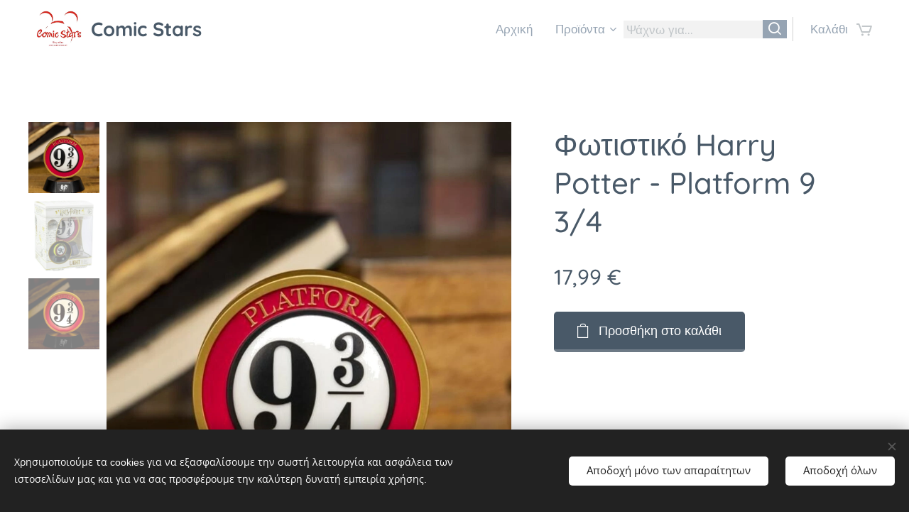

--- FILE ---
content_type: text/html; charset=UTF-8
request_url: https://www.comicstars.net/p/fotistiko-harry-potter-platform-9-3-41/
body_size: 26336
content:
<!DOCTYPE html>
<html class="no-js" prefix="og: https://ogp.me/ns#" lang="el">
<head><link rel="preconnect" href="https://duyn491kcolsw.cloudfront.net" crossorigin><link rel="preconnect" href="https://fonts.gstatic.com" crossorigin><meta charset="utf-8"><link rel="shortcut icon" href="https://635e424765.clvaw-cdnwnd.com/a194cf8bcdd784317ff79442f4325616/200001533-092890928b/123.ico?ph=635e424765"><link rel="apple-touch-icon" href="https://635e424765.clvaw-cdnwnd.com/a194cf8bcdd784317ff79442f4325616/200001533-092890928b/123.ico?ph=635e424765"><link rel="icon" href="https://635e424765.clvaw-cdnwnd.com/a194cf8bcdd784317ff79442f4325616/200001533-092890928b/123.ico?ph=635e424765">
    <meta http-equiv="X-UA-Compatible" content="IE=edge">
    <title>Φωτιστικό Harry Potter - Platform 9 3/4 :: Comic Stars</title>
    <meta name="viewport" content="width=device-width,initial-scale=1">
    <meta name="msapplication-tap-highlight" content="no">
    
    <link href="https://duyn491kcolsw.cloudfront.net/files/0r/0rk/0rklmm.css?ph=635e424765" media="print" rel="stylesheet">
    <link href="https://duyn491kcolsw.cloudfront.net/files/2e/2e5/2e5qgh.css?ph=635e424765" media="screen and (min-width:100000em)" rel="stylesheet" data-type="cq" disabled>
    <link rel="stylesheet" href="https://duyn491kcolsw.cloudfront.net/files/45/45b/45boco.css?ph=635e424765"><link rel="stylesheet" href="https://duyn491kcolsw.cloudfront.net/files/4e/4er/4ersdq.css?ph=635e424765" media="screen and (min-width:37.5em)"><link rel="stylesheet" href="https://duyn491kcolsw.cloudfront.net/files/3i/3ik/3ikbm2.css?ph=635e424765" data-wnd_color_scheme_file=""><link rel="stylesheet" href="https://duyn491kcolsw.cloudfront.net/files/39/39q/39qewd.css?ph=635e424765" data-wnd_color_scheme_desktop_file="" media="screen and (min-width:37.5em)" disabled=""><link rel="stylesheet" href="https://duyn491kcolsw.cloudfront.net/files/21/21k/21k7pp.css?ph=635e424765" data-wnd_additive_color_file=""><link rel="stylesheet" href="https://duyn491kcolsw.cloudfront.net/files/28/28l/28lqry.css?ph=635e424765" data-wnd_typography_file=""><link rel="stylesheet" href="https://duyn491kcolsw.cloudfront.net/files/1u/1uz/1uzze2.css?ph=635e424765" data-wnd_typography_desktop_file="" media="screen and (min-width:37.5em)" disabled=""><script>(()=>{let e=!1;const t=()=>{if(!e&&window.innerWidth>=600){for(let e=0,t=document.querySelectorAll('head > link[href*="css"][media="screen and (min-width:37.5em)"]');e<t.length;e++)t[e].removeAttribute("disabled");e=!0}};t(),window.addEventListener("resize",t),"container"in document.documentElement.style||fetch(document.querySelector('head > link[data-type="cq"]').getAttribute("href")).then((e=>{e.text().then((e=>{const t=document.createElement("style");document.head.appendChild(t),t.appendChild(document.createTextNode(e)),import("https://duyn491kcolsw.cloudfront.net/client/js.polyfill/container-query-polyfill.modern.js").then((()=>{let e=setInterval((function(){document.body&&(document.body.classList.add("cq-polyfill-loaded"),clearInterval(e))}),100)}))}))}))})()</script>
<link rel="preload stylesheet" href="https://duyn491kcolsw.cloudfront.net/files/2m/2m8/2m8msc.css?ph=635e424765" as="style"><link rel="preload stylesheet" href="https://duyn491kcolsw.cloudfront.net/files/35/35j/35j72o.css?ph=635e424765" as="style"><meta name="description" content=""><meta name="keywords" content=""><meta name="generator" content="Webnode 2"><meta name="apple-mobile-web-app-capable" content="no"><meta name="apple-mobile-web-app-status-bar-style" content="black"><meta name="format-detection" content="telephone=no"><script async src="https://pagead2.googlesyndication.com/pagead/js/adsbygoogle.js?client=ca-pub-2654607274248937"
     crossorigin="anonymous"></script>
<!-- Meta Pixel Code -->
<script>
!function(f,b,e,v,n,t,s)
{if(f.fbq)return;n=f.fbq=function(){n.callMethod?
n.callMethod.apply(n,arguments):n.queue.push(arguments)};
if(!f._fbq)f._fbq=n;n.push=n;n.loaded=!0;n.version='2.0';
n.queue=[];t=b.createElement(e);t.async=!0;
t.src=v;s=b.getElementsByTagName(e)[0];
s.parentNode.insertBefore(t,s)}(window, document,'script',
'https://connect.facebook.net/en_US/fbevents.js');
fbq('init', '764875580198590');
fbq('track', 'PageView');
</script>
<noscript><img height="1" width="1" style="display:none"
src="https://www.facebook.com/tr?id=764875580198590&ev=PageView&noscript=1"
/></noscript>
<!-- End Meta Pixel Code -->

<meta property="og:url" content="https://comicstars.net/p/fotistiko-harry-potter-platform-9-3-41/"><meta property="og:title" content="Φωτιστικό Harry Potter - Platform 9 3/4 :: Comic Stars"><meta property="og:type" content="article"><meta property="og:site_name" content="Comic Stars"><meta property="og:image" content="https://635e424765.clvaw-cdnwnd.com/a194cf8bcdd784317ff79442f4325616/200005071-ecdb1ecdb4/700/harry-potter-light.jpg1.jpg?ph=635e424765"><meta name="robots" content="index,follow"><link rel="canonical" href="https://www.comicstars.net/p/fotistiko-harry-potter-platform-9-3-41/"><script>window.checkAndChangeSvgColor=function(c){try{var a=document.getElementById(c);if(a){c=[["border","borderColor"],["outline","outlineColor"],["color","color"]];for(var h,b,d,f=[],e=0,m=c.length;e<m;e++)if(h=window.getComputedStyle(a)[c[e][1]].replace(/\s/g,"").match(/^rgb[a]?\(([0-9]{1,3}),([0-9]{1,3}),([0-9]{1,3})/i)){b="";for(var g=1;3>=g;g++)b+=("0"+parseInt(h[g],10).toString(16)).slice(-2);"0"===b.charAt(0)&&(d=parseInt(b.substr(0,2),16),d=Math.max(16,d),b=d.toString(16)+b.slice(-4));f.push(c[e][0]+"="+b)}if(f.length){var k=a.getAttribute("data-src"),l=k+(0>k.indexOf("?")?"?":"&")+f.join("&");a.src!=l&&(a.src=l,a.outerHTML=a.outerHTML)}}}catch(n){}};</script><script src="https://www.googletagmanager.com/gtag/js?id=G-Z6LGEL6M4F" async></script><script>
						window.dataLayer = window.dataLayer || [];
						function gtag(){
						
						dataLayer.push(arguments);}
						gtag('js', new Date());
						</script><script>gtag('consent', 'default', {'ad_storage': 'denied', 'analytics_storage': 'denied', 'ad_user_data': 'denied', 'ad_personalization': 'denied' });</script><script>gtag('config', 'G-Z6LGEL6M4F');</script><script>gtag('config', 'G-Z6LGEL6M4F');</script><script>
				  !function(f,b,e,v,n,t,s)
				  {if(f.fbq)return;n=f.fbq=function(){n.callMethod?
				  n.callMethod.apply(n,arguments):n.queue.push(arguments)};
				  if(!f._fbq)f._fbq=n;n.push=n;n.loaded=!0;n.version='2.0';
				  n.queue=[];t=b.createElement(e);t.async=!0;
				  t.src=v;s=b.getElementsByTagName(e)[0];
				  s.parentNode.insertBefore(t,s)}(window, document,'script',
				  'https://connect.facebook.net/en_US/fbevents.js');
				  fbq('consent', 'revoke');
				  fbq('init', '764875580198590');
				  fbq('track', 'PageView');
			</script></head>
<body class="l wt-product ac-i ac-o ac-n l-default l-d-waves b-btn-r b-btn-s-m b-btn-dbb b-btn-bw-1 img-d-n img-t-u img-h-n line-dashed b-e-frs lbox-l c-s-n  wnd-s-b  wnd-fe   wnd-eshop"><noscript>
				<iframe
				 src="https://www.googletagmanager.com/ns.html?id=GTM-542MMSL"
				 height="0"
				 width="0"
				 style="display:none;visibility:hidden"
				 >
				 </iframe>
			</noscript>

<div class="wnd-page l-page cs-fiord ac-can t-t-fs-m t-t-fw-s t-t-sp-n t-t-d-n t-s-fs-s t-s-fw-s t-s-sp-n t-s-d-n t-p-fs-s t-p-fw-s t-p-sp-n t-h-fs-m t-h-fw-s t-h-sp-n t-bq-fs-s t-bq-fw-s t-bq-sp-n t-bq-d-l t-btn-fw-l t-nav-fw-l t-pd-fw-l t-nav-tt-n">
    <div class="l-w t cf t-14">
        <div class="l-bg cf">
            <div class="s-bg-l">
                
                
            </div>
        </div>
        <header class="l-h cf">
            <div class="sw cf">
	<div class="sw-c cf"><section data-space="true" class="s s-hn s-hn-default wnd-mt-classic wnd-na-c logo-classic sc-w   wnd-w-wide wnd-nh-m hm-hidden wnd-nav-border menu-default">
	<div class="s-w">
		<div class="s-o">

			<div class="s-bg">
                <div class="s-bg-l">
                    
                    
                </div>
			</div>

			<div class="h-w h-f wnd-fixed">

				<div class="n-l">
					<div class="s-c menu-nav">
						<div class="logo-block">
							<div class="b b-l logo logo-bg logo-wb quicksand wnd-logo-with-text wnd-iar-1-1 logo-25 b-ls-m" id="wnd_LogoBlock_556246" data-wnd_mvc_type="wnd.fe.LogoBlock">
	<div class="b-l-c logo-content">
		<a class="b-l-link logo-link" href="/home/">

			<div class="b-l-image logo-image">
				<div class="b-l-image-w logo-image-cell">
                    <picture><source type="image/webp" srcset="https://635e424765.clvaw-cdnwnd.com/a194cf8bcdd784317ff79442f4325616/200009707-7404274045/450/LOGO-ESHOP.webp?ph=635e424765 450w, https://635e424765.clvaw-cdnwnd.com/a194cf8bcdd784317ff79442f4325616/200009707-7404274045/700/LOGO-ESHOP.webp?ph=635e424765 500w, https://635e424765.clvaw-cdnwnd.com/a194cf8bcdd784317ff79442f4325616/200009707-7404274045/LOGO-ESHOP.webp?ph=635e424765 500w" sizes="(min-width: 600px) 450px, (min-width: 360px) calc(100vw * 0.8), 100vw" ><img src="https://635e424765.clvaw-cdnwnd.com/a194cf8bcdd784317ff79442f4325616/200000600-040fa040fd/LOGO-ESHOP.jpg?ph=635e424765" alt="" width="500" height="395" class="wnd-logo-img" ></picture>
				</div>
			</div>

			

			<div class="b-l-br logo-br"></div>

			<div class="b-l-text logo-text-wrapper">
				<div class="b-l-text-w logo-text">
					<span class="b-l-text-c logo-text-cell"><em style=""><strong><font class="wnd-font-size-110">Comic Stars</font></strong></em></span>
				</div>
			</div>

		</a>
	</div>
</div>
						</div>

						<div id="menu-slider">
							<div id="menu-block">
								<nav id="menu"><div class="menu-font menu-wrapper">
	<a href="#" class="menu-close" rel="nofollow" title="Close Menu"></a>
	<ul role="menubar" aria-label="Μενού" class="level-1">
		<li role="none" class="wnd-homepage">
			<a class="menu-item" role="menuitem" href="/home/"><span class="menu-item-text">Αρχική</span></a>
			
		</li><li role="none" class="wnd-with-submenu">
			<a class="menu-item" role="menuitem" href="/proionta/"><span class="menu-item-text">Προϊόντα</span></a>
			<ul role="menubar" aria-label="Μενού" class="level-2">
		<li role="none" class="wnd-with-submenu">
			<a class="menu-item" role="menuitem" href="/proionta2/"><span class="menu-item-text">Ήρωες</span></a>
			<ul role="menubar" aria-label="Μενού" class="level-3">
		<li role="none">
			<a class="menu-item" role="menuitem" href="/super-mario/"><span class="menu-item-text">Super Mario</span></a>
			
		</li><li role="none">
			<a class="menu-item" role="menuitem" href="/minecraft/"><span class="menu-item-text">Minecraft</span></a>
			
		</li><li role="none">
			<a class="menu-item" role="menuitem" href="/sonic/"><span class="menu-item-text">Sonic</span></a>
			
		</li><li role="none">
			<a class="menu-item" role="menuitem" href="/pokemon-pikachu/"><span class="menu-item-text">Pokemon</span></a>
			
		</li><li role="none">
			<a class="menu-item" role="menuitem" href="/harry-potter/"><span class="menu-item-text">Harry Potter</span></a>
			
		</li><li role="none">
			<a class="menu-item" role="menuitem" href="/hello-kitty-kuromi/"><span class="menu-item-text">Hello Kitty-Kuromi</span></a>
			
		</li><li role="none">
			<a class="menu-item" role="menuitem" href="/lilo-stitch/"><span class="menu-item-text">Lilo &amp; Stitch</span></a>
			
		</li><li role="none">
			<a class="menu-item" role="menuitem" href="/marvel/"><span class="menu-item-text">Marvel</span></a>
			
		</li><li role="none">
			<a class="menu-item" role="menuitem" href="/bluey/"><span class="menu-item-text">Bluey</span></a>
			
		</li><li role="none">
			<a class="menu-item" role="menuitem" href="/star-wars/"><span class="menu-item-text">Star  Wars</span></a>
			
		</li><li role="none">
			<a class="menu-item" role="menuitem" href="/dragonball/"><span class="menu-item-text">Dragon ball</span></a>
			
		</li><li role="none">
			<a class="menu-item" role="menuitem" href="/one-piece/"><span class="menu-item-text">One Piece</span></a>
			
		</li><li role="none">
			<a class="menu-item" role="menuitem" href="/wednesday/"><span class="menu-item-text">Wednesday</span></a>
			
		</li><li role="none">
			<a class="menu-item" role="menuitem" href="/peppa-pig/"><span class="menu-item-text">Peppa Pig</span></a>
			
		</li><li role="none">
			<a class="menu-item" role="menuitem" href="/paw-patrol/"><span class="menu-item-text">Paw Patrol</span></a>
			
		</li><li role="none">
			<a class="menu-item" role="menuitem" href="/stranger-things/"><span class="menu-item-text">Stranger Things</span></a>
			
		</li><li role="none">
			<a class="menu-item" role="menuitem" href="/naruto/"><span class="menu-item-text">Naruto</span></a>
			
		</li><li role="none">
			<a class="menu-item" role="menuitem" href="/demon-slayer/"><span class="menu-item-text">Demon Slayer</span></a>
			
		</li><li role="none">
			<a class="menu-item" role="menuitem" href="/five-nights-at-freddys/"><span class="menu-item-text">Five Nights at Freddy&#039;s</span></a>
			
		</li><li role="none">
			<a class="menu-item" role="menuitem" href="/jujutsu-kaisen/"><span class="menu-item-text">Jujutsu Kaisen</span></a>
			
		</li><li role="none">
			<a class="menu-item" role="menuitem" href="/kpop-demon-hunters/"><span class="menu-item-text">KPop Demon Hunters</span></a>
			
		</li>
	</ul>
		</li><li role="none">
			<a class="menu-item" role="menuitem" href="/epitrapezia-paichnidia/"><span class="menu-item-text">Επιτραπέζια παιχνίδια</span></a>
			
		</li><li role="none">
			<a class="menu-item" role="menuitem" href="/funko-pop-figures/"><span class="menu-item-text">Funko pop figures</span></a>
			
		</li>
	</ul>
		</li>
	</ul>
	<span class="more-text">Περισσότερα</span>
</div></nav>
							</div>
						</div>

						<div class="cart-and-mobile">
							<div class="search">
    <div class="search-app"></div>
</div>
							<div class="cart cf">
	<div class="cart-content">
		<a href="/cart/">
			<div class="cart-content-link">
				<div class="cart-text"><span>Καλάθι</span></div>
				<div class="cart-piece-count" data-count="0" data-wnd_cart_part="count">0</div>
				<div class="cart-piece-text" data-wnd_cart_part="text"></div>
				<div class="cart-price" data-wnd_cart_part="price">0,00 €</div>
			</div>
		</a>
	</div>
</div>

							<div id="menu-mobile">
								<a href="#" id="menu-submit"><span></span>Μενού</a>
							</div>
						</div>

					</div>
				</div>

			</div>

		</div>
	</div>
</section></div>
</div>
        </header>
        <main class="l-m cf">
            <div class="sw cf">
	<div class="sw-c cf"><section class="s s-hm s-hm-hidden wnd-h-hidden cf sc-w   hn-default"></section><section data-space="true" class="s s-ed cf sc-w   wnd-w-wider wnd-s-normal wnd-h-auto">
	<div class="s-w cf">
		<div class="s-o s-fs cf">
			<div class="s-bg cf">
                <div class="s-bg-l">
                    
                    
                </div>
			</div>
			<div class="s-c s-fs cf">
				<div class="b-e b-e-d b b-s cf" data-wnd_product_item="200029103" data-wnd_product_data="{&quot;id&quot;:200029103,&quot;name&quot;:&quot;\u03a6\u03c9\u03c4\u03b9\u03c3\u03c4\u03b9\u03ba\u03cc Harry Potter - Platform 9 3\/4&quot;,&quot;image&quot;:[&quot;https:\/\/635e424765.clvaw-cdnwnd.com\/a194cf8bcdd784317ff79442f4325616\/200005071-ecdb1ecdb4\/450\/harry-potter-light.jpg1.jpg?ph=635e424765&quot;,&quot;https:\/\/635e424765.clvaw-cdnwnd.com\/a194cf8bcdd784317ff79442f4325616\/200005071-ecdb1ecdb4\/harry-potter-light.jpg1.jpg?ph=635e424765&quot;],&quot;detail_url&quot;:&quot;\/p\/fotistiko-harry-potter-platform-9-3-41\/&quot;,&quot;category&quot;:&quot;HARRY POTTER&quot;,&quot;list_position&quot;:0,&quot;price&quot;:17.99,&quot;comparative_price&quot;:0,&quot;out_of_stock&quot;:false,&quot;availability&quot;:&quot;DO_NOT_SHOW&quot;,&quot;variants&quot;:[],&quot;variants_active&quot;:false}" data-wnd-price-info-template="&lt;span class=&quot;prd-price-info&quot;&gt;&lt;span class=&quot;prd-price-info-c&quot;&gt;{value}&lt;/span&gt;&lt;/span&gt;">
    <form class="cf" action="" method="post" data-wnd_sys_form="add-to-cart">

        <div class="b-e-d-head b-e-d-right">
            <h1 class="b-e-d-title cf"><span class="prd-title">
	<span class="prd-title-c">Φωτιστικό Harry Potter - Platform 9 3/4</span>
</span></h1>
        </div>

        <div class="b-e-d-ribbons cf">
            <span class="prd-label prd-out-of-stock">
	<span class="prd-label-c prd-out-of-stock-c"></span>
</span>
            <span class="prd-label">
	<span class="prd-label-c"></span>
</span>
        </div>

        <div class="b-e-d-gal b-e-d-left">
            <div class="prd-gal cf" id="wnd_ProductGalleryBlock_930051019" data-slideshow="true">
	<div class="prd-gal-c cf">
		<ul class="prd-gal-list cf">
			<li class="prd-gal-photo wnd-orientation-portrait">
				<a class="prd-gal-link litebox" data-litebox-group="gallery" data-litebox-text="" href="https://635e424765.clvaw-cdnwnd.com/a194cf8bcdd784317ff79442f4325616/200005071-ecdb1ecdb4/harry-potter-light.jpg1.jpg?ph=635e424765" width="1080" height="1440">
					<div class="prd-gal-img cf">
						<div class="prd-gal-img-pos">
                            <picture><source type="image/webp" srcset="https://635e424765.clvaw-cdnwnd.com/a194cf8bcdd784317ff79442f4325616/200005072-7126c7126e/450/harry-potter-light.jpg1.webp?ph=635e424765 338w, https://635e424765.clvaw-cdnwnd.com/a194cf8bcdd784317ff79442f4325616/200005072-7126c7126e/700/harry-potter-light.jpg1.webp?ph=635e424765 525w, https://635e424765.clvaw-cdnwnd.com/a194cf8bcdd784317ff79442f4325616/200005072-7126c7126e/harry-potter-light.jpg1.webp?ph=635e424765 1080w" sizes="(min-width: 768px) 60vw, 100vw" ><img src="https://635e424765.clvaw-cdnwnd.com/a194cf8bcdd784317ff79442f4325616/200005071-ecdb1ecdb4/harry-potter-light.jpg1.jpg?ph=635e424765" alt="" width="1080" height="1440" loading="lazy" ></picture>
						</div>
					</div>
					<div class="prd-gal-title cf"><span></span></div>
				</a>
			</li><li class="prd-gal-photo wnd-orientation-portrait">
				<a class="prd-gal-link litebox" data-litebox-group="gallery" data-litebox-text="" href="https://635e424765.clvaw-cdnwnd.com/a194cf8bcdd784317ff79442f4325616/200005067-b4634b4638/harry-potter-light.jpg2.jpeg?ph=635e424765" width="540" height="720">
					<div class="prd-gal-img cf">
						<div class="prd-gal-img-pos">
                            <picture><source type="image/webp" srcset="https://635e424765.clvaw-cdnwnd.com/a194cf8bcdd784317ff79442f4325616/200005068-85f9985f9b/450/harry-potter-light.jpg2.webp?ph=635e424765 338w, https://635e424765.clvaw-cdnwnd.com/a194cf8bcdd784317ff79442f4325616/200005068-85f9985f9b/700/harry-potter-light.jpg2.webp?ph=635e424765 525w, https://635e424765.clvaw-cdnwnd.com/a194cf8bcdd784317ff79442f4325616/200005068-85f9985f9b/harry-potter-light.jpg2.webp?ph=635e424765 540w" sizes="(min-width: 768px) 60vw, 100vw" ><img src="https://635e424765.clvaw-cdnwnd.com/a194cf8bcdd784317ff79442f4325616/200005067-b4634b4638/harry-potter-light.jpg2.jpeg?ph=635e424765" alt="" width="540" height="720" loading="lazy" ></picture>
						</div>
					</div>
					<div class="prd-gal-title cf"><span></span></div>
				</a>
			</li><li class="prd-gal-photo wnd-orientation-portrait">
				<a class="prd-gal-link litebox" data-litebox-group="gallery" data-litebox-text="" href="https://635e424765.clvaw-cdnwnd.com/a194cf8bcdd784317ff79442f4325616/200005069-1352c1352e/harry-potter-light.jpg?ph=635e424765" width="1080" height="1440">
					<div class="prd-gal-img cf">
						<div class="prd-gal-img-pos">
                            <picture><source type="image/webp" srcset="https://635e424765.clvaw-cdnwnd.com/a194cf8bcdd784317ff79442f4325616/200005070-2c5742c577/450/harry-potter-light.webp?ph=635e424765 338w, https://635e424765.clvaw-cdnwnd.com/a194cf8bcdd784317ff79442f4325616/200005070-2c5742c577/700/harry-potter-light.webp?ph=635e424765 525w, https://635e424765.clvaw-cdnwnd.com/a194cf8bcdd784317ff79442f4325616/200005070-2c5742c577/harry-potter-light.webp?ph=635e424765 1080w" sizes="(min-width: 768px) 60vw, 100vw" ><img src="https://635e424765.clvaw-cdnwnd.com/a194cf8bcdd784317ff79442f4325616/200005069-1352c1352e/harry-potter-light.jpg?ph=635e424765" alt="" width="1080" height="1440" loading="lazy" ></picture>
						</div>
					</div>
					<div class="prd-gal-title cf"><span></span></div>
				</a>
			</li>
		</ul>
	</div>

	<div class="prd-gal-nav dots cf">
		<div class="prd-gal-nav-arrow-prev prd-gal-nav-arrow">
			<div class="prd-gal-nav-arrow-submit"></div>
		</div>

		<div class="prd-gal-nav-c dots-content cf"></div>

		<div class="prd-gal-nav-arrow-next prd-gal-nav-arrow">
			<div class="prd-gal-nav-arrow-submit"></div>
		</div>
	</div>

	
</div>
        </div>

        <div class="b-e-d-c b-e-d-right">
            <div class="b-text text prd-text">
	<div class="prd-text-c"></div>
</div>
            
            <div class="b-e-d-price cf">
                <span class="prd-price">
	<span class="prd-price-pref-text wnd-product-prefix-text"></span><span class="prd-price-pref"></span><span class="prd-price-c wnd-product-price">17,99</span><span class="prd-price-suf">&nbsp;€</span><span class="prd-price-suf-text wnd-product-suffix-text"></span>
</span>
                <span class="prd-price prd-price-com wnd-product-comparative-price-area wnd-empty" style="display:none">
	<span class="prd-price-pref"></span><span class="prd-price-c wnd-product-comparative-price-content">0,00</span><span class="prd-price-suf">&nbsp;€</span>
</span>
            </div>
            <div class="b-e-d-price b-e-d-price-info" data-wnd-identifier="wnd-price-info-container">
                
                
                
                
                
            </div>
            <div class="b-e-d-stock b-e-d-stock-info" data-wnd-identifier="wnd-stock-info-container">
                <span class="prd-stock-info" data-wnd-identifier="wnd-stock-info">
    <span class="wt-bold"></span>
</span>
            </div>

            <div class="b-e-d-submit cf">
                <div class="prd-crt b-btn b-btn-3 b-btn-atc b-btn-i-left b-btn-i-atc wnd-fixed cf">
                    <button class="b-btn-l b-btn-fixed" type="submit" name="send" value="wnd_ProductDetailFormBlock_970936439" disabled data-wnd_add_to_cart_button>
                        <span class="b-btn-t">Προσθήκη στο καλάθι</span>
                        <span class="b-btn-a-l">
							<span class="loader"></span>
						</span>
                        <span class="b-btn-a-a">
							<span class="checked"></span>
							Προστέθηκε στο καλάθι
						</span>
                        <span class="b-btn-ofs">Μη διαθέσιμο</span>
                    </button>
                </div>
            </div>
        </div>

        <input type="hidden" name="id" value="200029103">

    </form>
<script>gtag('event', 'view_item', {"items":{"id":200029103,"name":"\u03a6\u03c9\u03c4\u03b9\u03c3\u03c4\u03b9\u03ba\u03cc Harry Potter - Platform 9 3\/4","category":"HARRY POTTER","list_position":0,"price":"17.9900"},"send_to":"G-Z6LGEL6M4F"});</script>
<script>fbq('track', 'ViewContent', {"content_name":"\u03a6\u03c9\u03c4\u03b9\u03c3\u03c4\u03b9\u03ba\u03cc Harry Potter - Platform 9 3\/4","content_category":"HARRY POTTER","content_ids":[200029103],"content_type":"product","value":"17.9900","currency":"EUR"});</script></div>
				<div class="ez cf wnd-no-cols">
	<div class="ez-c"><div class="b b-text cf">
	<div class="b-c b-text-c b-s b-s-t60 b-s-b60 b-cs cf"></div>
</div></div>
</div>
			</div>
		</div>
	</div>
</section></div>
</div>
        </main>
        <footer class="l-f cf">
            <div class="sw cf">
	<div class="sw-c cf"><section data-wn-border-element="s-f-border" class="s s-f s-f-edit sc-w   wnd-w-wider wnd-s-high wnd-h-auto">
	<div class="s-w">
		<div class="s-o">
			<div class="s-bg">
                <div class="s-bg-l">
                    
                    
                </div>
			</div>
			<div class="s-f-ez">
				<div class="s-c s-f-border">
					<div>
						<div class="ez cf">
	<div class="ez-c"><div class="cw cf">
	<div class="cw-c cf"><div class="c cf" style="width:25%;">
	<div class="c-c cf"><div class="b b-text cf">
	<div class="b-c b-text-c b-s b-s-t60 b-s-b60 b-cs cf"><h3><strong>Comic Stars</strong></h3>

<p><br>
Αρκαδίου 234, 74100 Ρέθυμνο<br>Τηλ.2831400383</p><p>Κιν.6937491461</p><p>Α.Φ.Μ.&nbsp; 104835810</p><p>ΔΟΥ ΡΕΘΥΜΝΟΥ</p><p>Email: info@comicstars.net</p>
</div>
</div></div>
</div><div class="c cf" style="width:25%;">
	<div class="c-c cf"><div class="b b-text cf">
	<div class="b-c b-text-c b-s b-s-t60 b-s-b60 b-cs cf"><h3><strong>Πληροφορίες</strong></h3>






</div>
</div><div class="b b-text cf">
	<div class="b-c b-text-c b-s b-s-t60 b-s-b60 b-cs cf">

<p><br><a href="/tropoi-pliromis-apostolis/">Τρόποι πληρωμής- αποστολής</a></p>

<p><a href="/allages/">Αλλαγές</a></p>

<p><a href="/epikoinonia2/">Επικοινωνία</a></p><p><a href="/megethologio/">Μεγεθολόγιο</a></p>
</div>
</div></div>
</div><div class="c cf" style="width:25%;">
	<div class="c-c cf"><div class="b b-text cf">
	<div class="b-c b-text-c b-s b-s-t60 b-s-b60 b-cs cf"><h3><strong>Προϊόντα</strong></h3><strong><br></strong><p><font data-i-v="true"><font data-i-v="true"><a href="/proionta2/" style="">Θέματα</a>&nbsp;- <a href="/proionta2/" style="">Ήρωες</a></font></font></p><p><font data-i-v="true"><font data-i-v="true"><a href="/epitrapezia-paichnidia/" target="" style="">Επιτραπέζια παιχνίδια</a></font></font></p><p><font data-i-v="true"><font data-i-v="true"><a href="/funko-pop-figures/" target="" style="">Funko pop figures</a></font></font></p>


</div>
</div><div class="b b-text cf">
	<div class="b-c b-text-c b-s b-s-t60 b-s-b60 b-cs cf"><p><a href="/paschalines-lampades-2025/">Πασχαλινές λαμπάδες</a><br></p></div>
</div><div class="b b-text cf">
	<div class="b-c b-text-c b-s b-s-t60 b-s-b60 b-cs cf"><p><a href="/nea-syllogi-fthinoporo-cheimonas-2023-2024/" style="font-size: 0.95rem; letter-spacing: 0px;">Ένδυση</a></p>
</div>
</div></div>
</div><div class="c cf" style="width:25%;">
	<div class="c-c cf"><div class="b b-text cf">
	<div class="b-c b-text-c b-s b-s-t60 b-s-b60 b-cs cf"><h3><strong>Εγγραφή στο newsletter</strong></h3>
</div>
</div><div class="form b b-s b-form-default f-rh-normal f-rg-normal f-br-all rounded cf">
	<form action="" method="post">

		<fieldset class="form-fieldset">
			<div><div class="form-input form-email cf wnd-form-field wnd-required">
	<label for="field-wnd_EmailField_888224"><span class="it b link">
	<span class="it-c">Το email σας</span>
</span></label>
	<input id="field-wnd_EmailField_888224" name="wnd_EmailField_888224" required value="@" type="email" maxlength="255">
</div></div>
		</fieldset>

		

		<div class="form-submit b-btn cf b-btn-3">
			<button class="b-btn-l" type="submit" name="send" value="wnd_FormBlock_43302">
				<span class="form-submit-text b-btn-t">Αποστολή</span>
			</button>
		</div>

	</form>

    

    
</div></div>
</div></div>
</div></div>
</div>
					</div>
				</div>
			</div>
			<div class="s-c s-f-l-w">
				<div class="s-f-l b-s b-s-t0 b-s-b0">
					<div class="s-f-l-c s-f-l-c-first">
						<div class="s-f-sf">
                            <span class="sf b">
<span class="sf-content sf-c link"></span>
</span>
                            <span class="sf-cbr link">
    <a href="#" rel="nofollow">Cookies</a>
</span>
                            
                            
                            
						</div>
					</div>
					<div class="s-f-l-c s-f-l-c-last">
						<div class="s-f-lang lang-select cf">
	
</div>
					</div>
                    <div class="s-f-l-c s-f-l-c-currency">
                        <div class="s-f-ccy ccy-select cf">
	
</div>
                    </div>
				</div>
			</div>
		</div>
	</div>
	<div class="s-f-bg-stripe"></div>
</section></div>
</div>
        </footer>
    </div>
    
</div>
<section class="cb cb-dark" id="cookiebar" style="display:none;" id="cookiebar" style="display:none;">
	<div class="cb-bar cb-scrollable">
		<div class="cb-bar-c">
			<div class="cb-bar-text">Χρησιμοποιούμε τα cookies για να εξασφαλίσουμε την σωστή λειτουργία και ασφάλεια των ιστοσελίδων μας και για να σας προσφέρουμε την καλύτερη δυνατή εμπειρία χρήσης.</div>
			<div class="cb-bar-buttons">
				<button class="cb-button cb-close-basic" data-action="accept-necessary">
					<span class="cb-button-content">Αποδοχή μόνο των απαραίτητων</span>
				</button>
				<button class="cb-button cb-close-basic" data-action="accept-all">
					<span class="cb-button-content">Αποδοχή όλων</span>
				</button>
				
			</div>
		</div>
        <div class="cb-close cb-close-basic" data-action="accept-necessary"></div>
	</div>

	<div class="cb-popup cb-light close">
		<div class="cb-popup-c">
			<div class="cb-popup-head">
				<h3 class="cb-popup-title">Προχωρημένες ρυθμίσεις</h3>
				<p class="cb-popup-text">Μπορείτε να προσαρμόσετε τις προτιμήσεις σας για τα cookies εδώ. Ενεργοποιήστε ή απενεργοποιήστε τις παρακάτω κατηγορίες και αποθηκεύστε τις επιλογές σας.</p>
			</div>
			<div class="cb-popup-options cb-scrollable">
				<div class="cb-option">
					<input class="cb-option-input" type="checkbox" id="necessary" name="necessary" readonly="readonly" disabled="disabled" checked="checked">
                    <div class="cb-option-checkbox"></div>
                    <label class="cb-option-label" for="necessary">Απαραίτητα cookies</label>
					<div class="cb-option-text">Τα απαραίτητα cookies χρειάζονται για την ασφαλή και σωστή λειτουργία της ιστοσελίδας μας και της διαδικασίας εγγραφής.</div>
				</div><div class="cb-option">
					<input class="cb-option-input" type="checkbox" id="functional" name="functional">
                    <div class="cb-option-checkbox"></div>
                    <label class="cb-option-label" for="functional">Cookies λειτουργίας (Functional cookies)</label>
					<div class="cb-option-text">Τα cookies λειτουργίας (functional cookies) απομνημονεύουν τις προτιμήσεις σας για την ιστοσελίδα μας και επιτρέπουν την προσαρμογή της.</div>
				</div><div class="cb-option">
					<input class="cb-option-input" type="checkbox" id="performance" name="performance">
                    <div class="cb-option-checkbox"></div>
                    <label class="cb-option-label" for="performance">Cookies απόδοσης (Performance cookies)</label>
					<div class="cb-option-text">Τα cookies απόδοσης (performance cookies) ελέγχουν την απόδοση της ιστοσελίδας μας.</div>
				</div><div class="cb-option">
					<input class="cb-option-input" type="checkbox" id="marketing" name="marketing">
                    <div class="cb-option-checkbox"></div>
                    <label class="cb-option-label" for="marketing">Marketing / cookies τρίτων (third party)</label>
					<div class="cb-option-text">Τα marketing cookies μας επιτρέπουν να μετρήσουμε και να αναλύσουμε την απόδοση της ιστοσελίδας μας.</div>
				</div>
			</div>
			<div class="cb-popup-footer">
				<button class="cb-button cb-save-popup" data-action="advanced-save">
					<span class="cb-button-content">Αποθήκευση</span>
				</button>
			</div>
			<div class="cb-close cb-close-popup" data-action="close"></div>
		</div>
	</div>
</section>

<script async src="https://pagead2.googlesyndication.com/pagead/js/adsbygoogle.js?client=ca-pub-2654607274248937"
     crossorigin="anonymous"></script><script src="https://duyn491kcolsw.cloudfront.net/files/3n/3no/3nov38.js?ph=635e424765" crossorigin="anonymous" type="module"></script><script>document.querySelector(".wnd-fe")&&[...document.querySelectorAll(".c")].forEach((e=>{const t=e.querySelector(".b-text:only-child");t&&""===t.querySelector(".b-text-c").innerText&&e.classList.add("column-empty")}))</script>


<script src="https://duyn491kcolsw.cloudfront.net/client.fe/js.compiled/lang.el.2086.js?ph=635e424765" crossorigin="anonymous"></script><script src="https://duyn491kcolsw.cloudfront.net/client.fe/js.compiled/compiled.multi.2-2193.js?ph=635e424765" crossorigin="anonymous"></script><script>var wnd = wnd || {};wnd.$data = {"image_content_items":{"wnd_ThumbnailBlock_917359":{"id":"wnd_ThumbnailBlock_917359","type":"wnd.pc.ThumbnailBlock"},"wnd_HeaderSection_header_main_604422558":{"id":"wnd_HeaderSection_header_main_604422558","type":"wnd.pc.HeaderSection"},"wnd_ImageBlock_205803355":{"id":"wnd_ImageBlock_205803355","type":"wnd.pc.ImageBlock"},"wnd_Section_eshop_product_detail_86873674":{"id":"wnd_Section_eshop_product_detail_86873674","type":"wnd.pc.Section"},"wnd_ProductGalleryBlock_930051019":{"id":"wnd_ProductGalleryBlock_930051019","type":"wnd.pc.ProductGalleryBlock"},"wnd_ProductPhotoImageBlock_13649297":{"id":"wnd_ProductPhotoImageBlock_13649297","type":"wnd.pc.ProductPhotoImageBlock"},"wnd_ProductPhotoImageBlock_580187158":{"id":"wnd_ProductPhotoImageBlock_580187158","type":"wnd.pc.ProductPhotoImageBlock"},"wnd_ProductPhotoImageBlock_757983691":{"id":"wnd_ProductPhotoImageBlock_757983691","type":"wnd.pc.ProductPhotoImageBlock"},"wnd_LogoBlock_556246":{"id":"wnd_LogoBlock_556246","type":"wnd.pc.LogoBlock"},"wnd_FooterSection_footer_164584":{"id":"wnd_FooterSection_footer_164584","type":"wnd.pc.FooterSection"}},"svg_content_items":{"wnd_ImageBlock_205803355":{"id":"wnd_ImageBlock_205803355","type":"wnd.pc.ImageBlock"},"wnd_LogoBlock_556246":{"id":"wnd_LogoBlock_556246","type":"wnd.pc.LogoBlock"}},"content_items":[],"eshopSettings":{"ESHOP_SETTINGS_DISPLAY_PRICE_WITHOUT_VAT":false,"ESHOP_SETTINGS_DISPLAY_ADDITIONAL_VAT":false,"ESHOP_SETTINGS_DISPLAY_SHIPPING_COST":false},"project_info":{"isMultilanguage":false,"isMulticurrency":false,"eshop_tax_enabled":"0","country_code":"gr","contact_state":null,"eshop_tax_type":"VAT","eshop_discounts":true,"graphQLURL":"https:\/\/comicstars.net\/servers\/graphql\/","iubendaSettings":{"cookieBarCode":"","cookiePolicyCode":"","privacyPolicyCode":"","termsAndConditionsCode":""}}};</script><script>wnd.$system = {"fileSystemType":"aws_s3","localFilesPath":"https:\/\/www.comicstars.net\/_files\/","awsS3FilesPath":"https:\/\/635e424765.clvaw-cdnwnd.com\/a194cf8bcdd784317ff79442f4325616\/","staticFiles":"https:\/\/duyn491kcolsw.cloudfront.net\/files","isCms":false,"staticCDNServers":["https:\/\/duyn491kcolsw.cloudfront.net\/"],"fileUploadAllowExtension":["jpg","jpeg","jfif","png","gif","bmp","ico","svg","webp","tiff","pdf","doc","docx","ppt","pptx","pps","ppsx","odt","xls","xlsx","txt","rtf","mp3","wma","wav","ogg","amr","flac","m4a","3gp","avi","wmv","mov","mpg","mkv","mp4","mpeg","m4v","swf","gpx","stl","csv","xml","txt","dxf","dwg","iges","igs","step","stp"],"maxUserFormFileLimit":4194304,"frontendLanguage":"el","backendLanguage":"el","frontendLanguageId":"1","page":{"id":50000003,"identifier":"p","template":{"id":200001771,"styles":{"typography":"t-14_new","scheme":"cs-fiord","additiveColor":"ac-can","acHeadings":false,"acSubheadings":false,"acIcons":true,"acOthers":true,"acMenu":true,"imageStyle":"img-d-n","imageHover":"img-h-n","imageTitle":"img-t-u","buttonStyle":"b-btn-r","buttonSize":"b-btn-s-m","buttonDecoration":"b-btn-dbb","buttonBorders":"b-btn-bw-1","lineStyle":"line-dashed","eshopGridItemStyle":"b-e-frs","formStyle":"rounded","menuType":"wnd-mt-classic","menuStyle":"menu-default","lightboxStyle":"lbox-l","columnSpaces":"c-s-n","sectionWidth":"wnd-w-wider","sectionSpace":"wnd-s-normal","layoutType":"l-default","layoutDecoration":"l-d-waves","background":{"default":null},"backgroundSettings":{"default":""},"buttonWeight":"t-btn-fw-l","productWeight":"t-pd-fw-l","menuWeight":"t-nav-fw-l","searchStyle":"wnd-s-b","headerBarStyle":"hb-on","typoTitleSizes":"t-t-fs-m","typoTitleWeights":"t-t-fw-s","typoTitleSpacings":"t-t-sp-n","typoTitleDecorations":"t-t-d-n","typoHeadingSizes":"t-h-fs-m","typoHeadingWeights":"t-h-fw-s","typoHeadingSpacings":"t-h-sp-n","typoSubtitleSizes":"t-s-fs-s","typoSubtitleWeights":"t-s-fw-s","typoSubtitleSpacings":"t-s-sp-n","typoSubtitleDecorations":"t-s-d-n","typoParagraphSizes":"t-p-fs-s","typoParagraphWeights":"t-p-fw-s","typoParagraphSpacings":"t-p-sp-n","typoBlockquoteSizes":"t-bq-fs-s","typoBlockquoteWeights":"t-bq-fw-s","typoBlockquoteSpacings":"t-bq-sp-n","typoBlockquoteDecorations":"t-bq-d-l","menuTextTransform":"t-nav-tt-n"}},"layout":"product_detail","name":"\u03a6\u03c9\u03c4\u03b9\u03c3\u03c4\u03b9\u03ba\u03cc Harry Potter - Platform 9 3\/4","html_title":null,"language":"el","langId":1,"isHomepage":false,"meta_description":null,"meta_keywords":null,"header_code":null,"footer_code":null,"styles":null,"countFormsEntries":[]},"listingsPrefix":"\/l\/","productPrefix":"\/p\/","cartPrefix":"\/cart\/","checkoutPrefix":"\/checkout\/","searchPrefix":"\/search\/","isCheckout":false,"isEshop":true,"hasBlog":false,"isProductDetail":true,"isListingDetail":false,"listing_page":[],"hasEshopAnalytics":true,"gTagId":"G-Z6LGEL6M4F","gAdsId":"G-Z6LGEL6M4F","format":{"be":{"DATE_TIME":{"mask":"%Y-%m-%d %H:%M","regexp":"^(([0-9]{1,4}\\-(0?[1-9]|1[0-2])\\-(0?[1-9]|[1,2][0-9]|3[0,1]))(( [0-1][0-9]| 2[0-3]):[0-5][0-9])?|(([0-9]{4}(0[1-9]|1[0-2])(0[1-9]|[1,2][0-9]|3[0,1])(0[0-9]|1[0-9]|2[0-3])[0-5][0-9][0-5][0-9])))?$"},"DATE":{"mask":"%Y-%m-%d","regexp":"^([0-9]{1,4}\\-(0?[1-9]|1[0-2])\\-(0?[1-9]|[1,2][0-9]|3[0,1]))$"},"CURRENCY":{"mask":{"point":",","thousands":".","decimals":2,"mask":"%s","zerofill":true}}},"fe":{"DATE_TIME":{"mask":"%Y-%m-%d %H:%M","regexp":"^(([0-9]{1,4}\\-(0?[1-9]|1[0-2])\\-(0?[1-9]|[1,2][0-9]|3[0,1]))(( [0-1][0-9]| 2[0-3]):[0-5][0-9])?|(([0-9]{4}(0[1-9]|1[0-2])(0[1-9]|[1,2][0-9]|3[0,1])(0[0-9]|1[0-9]|2[0-3])[0-5][0-9][0-5][0-9])))?$"},"DATE":{"mask":"%Y-%m-%d","regexp":"^([0-9]{1,4}\\-(0?[1-9]|1[0-2])\\-(0?[1-9]|[1,2][0-9]|3[0,1]))$"},"CURRENCY":{"mask":{"point":",","thousands":".","decimals":2,"mask":"%s","zerofill":true}}}},"e_product":{"id":200200617,"workingId":200029103,"name":"\u03a6\u03c9\u03c4\u03b9\u03c3\u03c4\u03b9\u03ba\u03cc Harry Potter - Platform 9 3\/4","identifier":"fotistiko-harry-potter-platform-9-3-41","meta_description":null,"meta_keywords":null,"html_title":null,"styles":null,"content_items":{"wnd_PerexBlock_845511":{"type":"wnd.pc.PerexBlock","id":"wnd_PerexBlock_845511","context":"page","text":""},"wnd_ThumbnailBlock_917359":{"type":"wnd.pc.ThumbnailBlock","id":"wnd_ThumbnailBlock_917359","context":"page","style":{"background":{"default":{"default":"wnd-background-image"}},"backgroundSettings":{"default":{"default":{"id":200005071,"src":"200005071-ecdb1ecdb4\/harry-potter-light.jpg1.jpg","dataType":"filesystem_files","width":1080,"height":1440,"mediaType":"myImages","mime":"image\/jpeg","alternatives":{"image\/webp":{"id":200005072,"src":"200005072-7126c7126e\/harry-potter-light.jpg1.webp","dataType":"filesystem_files","width":1080,"height":1440,"mime":"image\/webp"}}}}}}},"wnd_SectionWrapper_103820":{"type":"wnd.pc.SectionWrapper","id":"wnd_SectionWrapper_103820","context":"page","content":["wnd_HeaderSection_header_main_604422558","wnd_Section_eshop_product_detail_86873674"]},"wnd_HeaderSection_header_main_604422558":{"type":"wnd.pc.HeaderSection","contentIdentifier":"header_main","id":"wnd_HeaderSection_header_main_604422558","context":"page","content":{"default":[],"editzone":["wnd_EditZone_3792211"],"no_claim":[],"one_claim":["wnd_StyledInlineTextBlock_800592663"],"one_claim_button":["wnd_StyledInlineTextBlock_800592663","wnd_ButtonBlock_822922796"],"one_claim_box":["wnd_StyledInlineTextBlock_800592663"],"one_claim_button_box":["wnd_StyledInlineTextBlock_800592663","wnd_ButtonBlock_822922796"],"button":["wnd_ButtonBlock_822922796"],"button_box":["wnd_ButtonBlock_822922796"],"two_claims":["wnd_StyledInlineTextBlock_800592663","wnd_StyledInlineTextBlock_197794775"],"two_claims_button":["wnd_StyledInlineTextBlock_800592663","wnd_StyledInlineTextBlock_197794775","wnd_ButtonBlock_822922796"],"two_claims_box":["wnd_StyledInlineTextBlock_800592663","wnd_StyledInlineTextBlock_197794775"],"two_claims_button_box":["wnd_StyledInlineTextBlock_800592663","wnd_StyledInlineTextBlock_197794775","wnd_ButtonBlock_822922796"],"three_claims":["wnd_StyledInlineTextBlock_800592663","wnd_StyledInlineTextBlock_197794775","wnd_StyledInlineTextBlock_358285247"],"three_claims_button":["wnd_StyledInlineTextBlock_800592663","wnd_StyledInlineTextBlock_197794775","wnd_StyledInlineTextBlock_358285247","wnd_ButtonBlock_822922796"],"three_claims_box":["wnd_StyledInlineTextBlock_800592663","wnd_StyledInlineTextBlock_197794775","wnd_StyledInlineTextBlock_358285247"],"three_claims_button_box":["wnd_StyledInlineTextBlock_800592663","wnd_StyledInlineTextBlock_197794775","wnd_StyledInlineTextBlock_358285247","wnd_ButtonBlock_822922796"]},"contentMap":{"wnd.pc.EditZone":{"header-content":"wnd_EditZone_3792211"},"wnd.pc.StyledInlineTextBlock":{"big-claim":"wnd_StyledInlineTextBlock_800592663","small-claim":"wnd_StyledInlineTextBlock_197794775","quote-claim":"wnd_StyledInlineTextBlock_358285247"},"wnd.pc.ButtonBlock":{"header-main-button":"wnd_ButtonBlock_822922796"}},"style":{"sectionColor":{"default":"sc-w"},"sectionWidth":{"default":"wnd-w-wide"},"sectionSpace":{"default":"wnd-s-normal"},"sectionHeight":{"default":"wnd-h-70"},"sectionPosition":{"default":"wnd-p-cc"}},"variant":{"default":"default"}},"wnd_EditZone_3792211":{"type":"wnd.pc.EditZone","id":"wnd_EditZone_3792211","context":"page","content":["wnd_ContentZoneColWrapper_615558671"]},"wnd_ContentZoneColWrapper_615558671":{"type":"wnd.pc.ContentZoneColWrapper","id":"wnd_ContentZoneColWrapper_615558671","context":"page","content":["wnd_ContentZoneCol_858291120","wnd_ContentZoneCol_312172792"],"widthPercentage":0.081},"wnd_ContentZoneCol_858291120":{"type":"wnd.pc.ContentZoneCol","id":"wnd_ContentZoneCol_858291120","context":"page","content":["wnd_ImageBlock_205803355"],"style":{"width":48.461}},"wnd_ImageBlock_205803355":{"type":"wnd.pc.ImageBlock","id":"wnd_ImageBlock_205803355","context":"page","variant":"default","description":"","link":"","style":{"paddingBottom":69.11,"margin":{"left":0,"right":0},"float":"","clear":"none","width":50},"shape":"img-s-n","image":{"id":"2z4jf3","dataType":"static_server","style":{"left":0,"top":0,"width":100,"height":100,"position":"absolute"},"ratio":{"horizontal":2,"vertical":2},"size":{"width":900,"height":622},"src":"\/2z\/2z4\/2z4jf3.jpg","mime":"image\/jpeg","alternatives":[]}},"wnd_ContentZoneCol_312172792":{"type":"wnd.pc.ContentZoneCol","id":"wnd_ContentZoneCol_312172792","context":"page","content":["wnd_TextBlock_396375582","wnd_ButtonBlock_831071255"],"style":{"width":51.539}},"wnd_TextBlock_396375582":{"type":"wnd.pc.TextBlock","id":"wnd_TextBlock_396375582","context":"page","code":"\u003Ch1\u003E\u003Cstrong\u003E\u0388\u03bd\u03b1\u03c2 \u03a3\u03b7\u03bc\u03b1\u03bd\u03c4\u03b9\u03ba\u03cc\u03c2 \u03a4\u03af\u03c4\u03bb\u03bf\u03c2\u003C\/strong\u003E\u003C\/h1\u003E\n\n\u003Ch3\u003E\u03a0\u03c1\u03bf\u03c3\u03b8\u03ad\u03c3\u03c4\u03b5 \u03c5\u03c0\u03cc\u03c4\u03b9\u03c4\u03bb\u03bf \u03b5\u03b4\u03ce\u003C\/h3\u003E\n\n\u003Cp\u003E\u0395\u03b4\u03ce \u03be\u03b5\u03ba\u03b9\u03bd\u03ac \u03c4\u03bf \u03ba\u03b5\u03af\u03bc\u03b5\u03bd\u03cc \u03c3\u03b1\u03c2. \u039a\u03ac\u03bd\u03c4\u03b5 \u03ba\u03bb\u03b9\u03ba \u03ba\u03b1\u03b9 \u03b1\u03c1\u03c7\u03af\u03c3\u03c4\u03b5 \u03bd\u03b1 \u03c0\u03bb\u03b7\u03ba\u03c4\u03c1\u03bf\u03bb\u03bf\u03b3\u03b5\u03af\u03c4\u03b5.\u0026nbsp;\u03a3\u03c1\u03b9\u03c0\u03b8\u03b1 \u03bb\u03b1\u03bf\u03c1\u03b5\u03b5\u03b8 \u03c5\u03b8 \u03c6\u03b9\u03bc \u03bd\u03b5 \u03c3\u03b9\u03b8 \u03b1\u03bd\u03c3\u03b9\u03bb\u03bb\u03b1\u03b5 \u03b4\u03b5\u03bb\u03b9\u03c3\u03b1\u03b8\u03b9\u03c3\u03b9\u03bc\u03b9 \u03bd\u03b5\u03c2 \u03b5\u03c0\u03b9\u03c3\u03c5\u03c1\u03b9 \u03bc\u03bd\u03b5\u03c3\u03b1\u03c1\u03c3\u03c7\u03c5\u03bc \u03b9\u03b4 \u03b4\u03b9\u03c3\u03b5\u03c1\u03b5\u03c4 \u03b4\u03b9\u03b3\u03bd\u03b9\u03c3\u03b9\u03bc \u03b1\u03b2\u03c7\u03bf\u03c1\u03c1\u03b5\u03b1\u03bd\u03b8 \u03c5\u03b8 \u03bd\u03b5\u03c2 \u03b5\u03c5 \u03ba\u03c5\u03bf \u03bc\u03b5\u03b9\u03c2 \u03bc\u03b9\u03bd\u03b9\u03bc \u03b7\u03b9\u03c2 \u03b9\u03b4 \u03b5\u03bd\u03b9\u03bc \u03b5\u03c4\u03b9\u03b1\u03bc \u03c9\u03c6\u03c6\u03b5\u03bd\u03b4\u03b9\u03b8 \u03b5\u03b9 \u03b5\u03b1\u03bc \u03c0\u03bf\u03c1\u03c1\u03c9 \u03b4\u03b9\u03c3\u03b5\u03c1\u03b5 \u03b5\u03c1\u03c5\u03b4\u03b9\u03b8\u03b9 \u03b4\u03bf\u03bb\u03bf\u03c1\u03b5\u03c2 \u03c3\u03b5\u03bd\u03c3\u03b9\u03b2\u03c5\u03c2 \u03c0\u03c1\u03b9 \u03b1\u03bd.\u003C\/p\u003E\n"},"wnd_ButtonBlock_831071255":{"type":"wnd.pc.ButtonBlock","id":"wnd_ButtonBlock_831071255","context":"page","code":"\u0395\u03c0\u03b9\u03ba\u03bf\u03b9\u03bd\u03c9\u03bd\u03af\u03b1","link":"\/","open_in_new_window":0,"style":{"class":"","cssClasses":{"color":"b-btn-3","align":"wnd-align-left"}}},"wnd_StyledInlineTextBlock_800592663":{"type":"wnd.pc.StyledInlineTextBlock","id":"wnd_StyledInlineTextBlock_800592663","context":"page","code":"\u003Cstrong\u003E\u0388\u03bd\u03b1\u03c2 \u03a3\u03b7\u03bc\u03b1\u03bd\u03c4\u03b9\u03ba\u03cc\u03c2 \u03a4\u03af\u03c4\u03bb\u03bf\u03c2\u003C\/strong\u003E","style":{"class":"","cssClasses":{"color":"claim-default claim-nb","fontSize":"","fontFamily":"fira-sans","size":"claim-72"}}},"wnd_StyledInlineTextBlock_197794775":{"type":"wnd.pc.StyledInlineTextBlock","id":"wnd_StyledInlineTextBlock_197794775","context":"page","code":"\u03a0\u03c1\u03bf\u03c3\u03b8\u03ad\u03c3\u03c4\u03b5 \u03c5\u03c0\u03cc\u03c4\u03b9\u03c4\u03bb\u03bf \u03b5\u03b4\u03ce","style":{"class":"","cssClasses":{"color":"claim-beside claim-nb","fontSize":"","fontFamily":"pt-serif","size":"claim-26"}}},"wnd_StyledInlineTextBlock_358285247":{"type":"wnd.pc.StyledInlineTextBlock","id":"wnd_StyledInlineTextBlock_358285247","context":"page","code":"\u003Cem\u003E\u0022\u03a0\u03c1\u03bf\u03c3\u03b8\u03ad\u03c3\u03c4\u03b5 \u03c4\u03bf slogan \u03c3\u03b1\u03c2 \u03b5\u03b4\u03ce\u0022\u003C\/em\u003E","style":{"class":"","cssClasses":{"color":"claim-default claim-nb","fontSize":"","fontFamily":"cormorant","size":"claim-46"}}},"wnd_ButtonBlock_822922796":{"type":"wnd.pc.ButtonBlock","id":"wnd_ButtonBlock_822922796","context":"page","code":"\u039a\u03ac\u03bd\u03c4\u03b5 \u03ba\u03bb\u03b9\u03ba \u03b5\u03b4\u03ce","link":"","open_in_new_window":0,"style":{"class":"","cssClasses":{"color":"b-btn-3"}}},"wnd_Section_eshop_product_detail_86873674":{"type":"wnd.pc.Section","contentIdentifier":"eshop_product_detail","id":"wnd_Section_eshop_product_detail_86873674","context":"page","content":{"default":["wnd_EditZone_242099653","wnd_ProductDetailFormBlock_970936439"],"default_box":["wnd_EditZone_242099653","wnd_ProductDetailFormBlock_970936439"]},"contentMap":{"wnd.pc.EditZone":{"master-01":"wnd_EditZone_242099653"},"wnd.pc.ProductDetailFormBlock":{"product-01":"wnd_ProductDetailFormBlock_970936439"}},"style":{"sectionColor":{"default":"sc-w"},"sectionWidth":{"default":"wnd-w-wider"},"sectionSpace":{"default":"wnd-s-normal"},"sectionHeight":{"default":"wnd-h-auto"},"sectionPosition":{"default":"wnd-p-cc"}},"variant":{"default":"default"}},"wnd_EditZone_242099653":{"type":"wnd.pc.EditZone","id":"wnd_EditZone_242099653","context":"page","content":["wnd_TextBlock_423449490"]},"wnd_TextBlock_423449490":{"type":"wnd.pc.TextBlock","id":"wnd_TextBlock_423449490","context":"page","code":""},"wnd_ProductDetailFormBlock_970936439":{"type":"wnd.pc.ProductDetailFormBlock","id":"wnd_ProductDetailFormBlock_970936439","context":"page","contentMap":{"wnd.pc.ProductSubmitBlock":{"submit":"wnd_ProductSubmitBlock_174995958"},"wnd.pc.ProductTitleBlock":{"name":"wnd_ProductTitleBlock_156733814"},"wnd.pc.ProductDescriptionBlock":{"description":"wnd_ProductDescriptionBlock_611886233"},"wnd.pc.ProductPriceBlock":{"price":"wnd_ProductPriceBlock_447142352"},"wnd.pc.ProductComparativePriceBlock":{"comparative-price":"wnd_ProductComparativePriceBlock_709726603"},"wnd.pc.ProductRibbonBlock":{"ribbon":"wnd_ProductRibbonBlock_784580565"},"wnd.pc.ProductOutOfStockBlock":{"out-of-stock":"wnd_ProductOutOfStockBlock_630968601"},"wnd.pc.ProductGalleryBlock":{"productgallery":"wnd_ProductGalleryBlock_930051019"},"wnd.pc.ProductVariantsBlock":{"variants":"wnd_ProductVariantsBlock_863909012"}},"action":{"type":"message","message":"","target":""},"email":"","content":{"default":["wnd_ProductSubmitBlock_174995958","wnd_ProductTitleBlock_156733814","wnd_ProductDescriptionBlock_611886233","wnd_ProductPriceBlock_447142352","wnd_ProductComparativePriceBlock_709726603","wnd_ProductRibbonBlock_784580565","wnd_ProductOutOfStockBlock_630968601","wnd_ProductGalleryBlock_930051019","wnd_ProductVariantsBlock_863909012"],"rounded":["wnd_ProductSubmitBlock_174995958","wnd_ProductTitleBlock_156733814","wnd_ProductDescriptionBlock_611886233","wnd_ProductPriceBlock_447142352","wnd_ProductComparativePriceBlock_709726603","wnd_ProductRibbonBlock_784580565","wnd_ProductOutOfStockBlock_630968601","wnd_ProductGalleryBlock_930051019","wnd_ProductVariantsBlock_863909012"],"space":["wnd_ProductSubmitBlock_174995958","wnd_ProductTitleBlock_156733814","wnd_ProductDescriptionBlock_611886233","wnd_ProductPriceBlock_447142352","wnd_ProductComparativePriceBlock_709726603","wnd_ProductRibbonBlock_784580565","wnd_ProductOutOfStockBlock_630968601","wnd_ProductGalleryBlock_930051019","wnd_ProductVariantsBlock_863909012"],"light":["wnd_ProductSubmitBlock_174995958","wnd_ProductTitleBlock_156733814","wnd_ProductDescriptionBlock_611886233","wnd_ProductPriceBlock_447142352","wnd_ProductComparativePriceBlock_709726603","wnd_ProductRibbonBlock_784580565","wnd_ProductOutOfStockBlock_630968601","wnd_ProductGalleryBlock_930051019","wnd_ProductVariantsBlock_863909012"]}},"wnd_ProductSubmitBlock_174995958":{"type":"wnd.pc.ProductSubmitBlock","id":"wnd_ProductSubmitBlock_174995958","context":"page","style":{"class":""},"code":"\u03a0\u03a1\u039f\u03a3\u0398\u0389\u039a\u0397 \u03a3\u03a4\u039f \u039a\u0391\u039b\u0386\u0398\u0399"},"wnd_ProductTitleBlock_156733814":{"type":"wnd.pc.ProductTitleBlock","id":"wnd_ProductTitleBlock_156733814","context":"page","refDataType":"e_product","refDataKey":"e_product.name"},"wnd_ProductDescriptionBlock_611886233":{"type":"wnd.pc.ProductDescriptionBlock","id":"wnd_ProductDescriptionBlock_611886233","context":"page","refDataType":"e_product","refDataKey":"e_product.description"},"wnd_ProductPriceBlock_447142352":{"type":"wnd.pc.ProductPriceBlock","id":"wnd_ProductPriceBlock_447142352","context":"page","refDataType":"e_product","refDataKey":"e_product.price"},"wnd_ProductComparativePriceBlock_709726603":{"type":"wnd.pc.ProductComparativePriceBlock","id":"wnd_ProductComparativePriceBlock_709726603","context":"page","refDataType":"e_product","refDataKey":"e_product.sale_price"},"wnd_ProductRibbonBlock_784580565":{"type":"wnd.pc.ProductRibbonBlock","id":"wnd_ProductRibbonBlock_784580565","context":"page","refDataType":"e_product","refDataKey":"e_product.ribbon"},"wnd_ProductOutOfStockBlock_630968601":{"type":"wnd.pc.ProductOutOfStockBlock","id":"wnd_ProductOutOfStockBlock_630968601","context":"page","refDataType":"e_product","refDataKey":"e_product.out_of_stock"},"wnd_ProductGalleryBlock_930051019":{"type":"wnd.pc.ProductGalleryBlock","id":"wnd_ProductGalleryBlock_930051019","context":"page","content":["wnd_ProductPhotoImageBlock_13649297","wnd_ProductPhotoImageBlock_580187158","wnd_ProductPhotoImageBlock_757983691"],"variant":"default","limit":20},"wnd_ProductPhotoImageBlock_13649297":{"type":"wnd.pc.ProductPhotoImageBlock","id":"wnd_ProductPhotoImageBlock_13649297","context":"page","description":"","image":{"id":200005071,"src":"200005071-ecdb1ecdb4\/harry-potter-light.jpg1.jpg","dataType":"filesystem_files","width":"1080","height":"1440","mime":"image\/jpeg","alternatives":{"image\/webp":{"id":"200005072","src":"200005072-7126c7126e\/harry-potter-light.jpg1.webp","dataType":"filesystem_files","width":"1080","height":"1440","mime":"image\/webp"}}},"refs":{"filesystem_files":[{"filesystem_files.id":200005071}]}},"wnd_ProductPhotoImageBlock_580187158":{"type":"wnd.pc.ProductPhotoImageBlock","id":"wnd_ProductPhotoImageBlock_580187158","context":"page","description":"","image":{"id":200005067,"src":"200005067-b4634b4638\/harry-potter-light.jpg2.jpeg","dataType":"filesystem_files","width":"540","height":"720","mime":"image\/jpeg","alternatives":{"image\/webp":{"id":"200005068","src":"200005068-85f9985f9b\/harry-potter-light.jpg2.webp","dataType":"filesystem_files","width":"540","height":"720","mime":"image\/webp"}}},"refs":{"filesystem_files":[{"filesystem_files.id":200005067}]}},"wnd_ProductPhotoImageBlock_757983691":{"type":"wnd.pc.ProductPhotoImageBlock","id":"wnd_ProductPhotoImageBlock_757983691","context":"page","description":"","image":{"id":200005069,"src":"200005069-1352c1352e\/harry-potter-light.jpg","dataType":"filesystem_files","width":"1080","height":"1440","mime":"image\/jpeg","alternatives":{"image\/webp":{"id":"200005070","src":"200005070-2c5742c577\/harry-potter-light.webp","dataType":"filesystem_files","width":"1080","height":"1440","mime":"image\/webp"}}},"refs":{"filesystem_files":[{"filesystem_files.id":200005069}]}},"wnd_ProductVariantsBlock_863909012":{"type":"wnd.pc.ProductVariantsBlock","id":"wnd_ProductVariantsBlock_863909012","context":"page","content":[]}},"localised_content_items":null},"listing_item":null,"feReleasedFeatures":{"dualCurrency":false,"HeurekaSatisfactionSurvey":false,"productAvailability":true},"labels":{"dualCurrency.fixedRate":"","invoicesGenerator.W2EshopInvoice.alreadyPayed":"\u039c\u03b7\u03bd \u03c0\u03bb\u03b7\u03c1\u03ce\u03c3\u03b5\u03c4\u03b5! - \u0388\u03c7\u03b5\u03b9 \u03ae\u03b4\u03b7 \u03c0\u03bb\u03b7\u03c1\u03c9\u03b8\u03b5\u03af","invoicesGenerator.W2EshopInvoice.amount":"\u03a0\u03bf\u03c3\u03cc\u03c4\u03b7\u03c4\u03b1:","invoicesGenerator.W2EshopInvoice.contactInfo":"\u03a3\u03c4\u03bf\u03b9\u03c7\u03b5\u03af\u03b1 \u03b5\u03c0\u03b9\u03ba\u03bf\u03b9\u03bd\u03c9\u03bd\u03af\u03b1\u03c2:","invoicesGenerator.W2EshopInvoice.couponCode":"\u039a\u03c9\u03b4\u03b9\u03ba\u03cc\u03c2 \u03ad\u03ba\u03c0\u03c4\u03c9\u03c3\u03b7\u03c2:","invoicesGenerator.W2EshopInvoice.customer":"\u03a0\u03b5\u03bb\u03ac\u03c4\u03b7\u03c2:","invoicesGenerator.W2EshopInvoice.dateOfIssue":"\u0397\u03bc\u03b5\u03c1\u03bf\u03bc\u03b7\u03bd\u03af\u03b1 \u03ad\u03ba\u03b4\u03bf\u03c3\u03b7\u03c2:","invoicesGenerator.W2EshopInvoice.dateOfTaxableSupply":"\u0397\u03bc\u03b5\u03c1\u03bf\u03bc\u03b7\u03bd\u03af\u03b1 \u03c6\u03bf\u03c1\u03bf\u03bb\u03bf\u03b3\u03b7\u03c4\u03ad\u03b1\u03c2 \u03c0\u03c1\u03bf\u03bc\u03ae\u03b8\u03b5\u03b9\u03b1\u03c2:","invoicesGenerator.W2EshopInvoice.dic":"\u0391\u03c1\u03b9\u03b8\u03bc\u03cc\u03c2 \u039c\u03b7\u03c4\u03c1\u03ce\u03bf\u03c5 \u03a6.\u03a0.\u0391.:","invoicesGenerator.W2EshopInvoice.discount":"\u0388\u03ba\u03c0\u03c4\u03c9\u03c3\u03b7","invoicesGenerator.W2EshopInvoice.dueDate":"\u03a0\u03c1\u03bf\u03b8\u03b5\u03c3\u03bc\u03af\u03b1 \u03ad\u03c9\u03c2:","invoicesGenerator.W2EshopInvoice.email":"Email:","invoicesGenerator.W2EshopInvoice.filenamePrefix":"\u03a4\u03b9\u03bc\u03bf\u03bb\u03cc\u03b3\u03b9\u03bf-","invoicesGenerator.W2EshopInvoice.fiscalCode":"\u0394\u03b7\u03bc\u03bf\u03c3\u03b9\u03bf\u03bd\u03bf\u03bc\u03b9\u03ba\u03cc\u03c2 \u03ba\u03ce\u03b4\u03b9\u03ba\u03b1\u03c2:","invoicesGenerator.W2EshopInvoice.freeShipping":"\u0394\u03c9\u03c1\u03b5\u03ac\u03bd \u03bc\u03b5\u03c4\u03b1\u03c6\u03bf\u03c1\u03b9\u03ba\u03ac","invoicesGenerator.W2EshopInvoice.ic":"\u0391\u03bd\u03b1\u03b3\u03bd\u03c9\u03c1\u03b9\u03c3\u03c4\u03b9\u03ba\u03cc \u03b5\u03c4\u03b1\u03b9\u03c1\u03b5\u03af\u03b1\u03c2:","invoicesGenerator.W2EshopInvoice.invoiceNo":"\u0391\u03c1\u03b9\u03b8\u03bc\u03cc\u03c2 \u03c4\u03b9\u03bc\u03bf\u03bb\u03bf\u03b3\u03af\u03bf\u03c5","invoicesGenerator.W2EshopInvoice.invoiceNoTaxed":"\u03a4\u03b9\u03bc\u03bf\u03bb\u03cc\u03b3\u03b9\u03bf - \u03b1\u03c1\u03b9\u03b8\u03bc\u03cc\u03c2 \u03c6\u03bf\u03c1\u03bf\u03bb\u03bf\u03b3\u03b9\u03ba\u03bf\u03cd \u03c4\u03b9\u03bc\u03bf\u03bb\u03bf\u03b3\u03af\u03bf\u03c5","invoicesGenerator.W2EshopInvoice.notVatPayers":"\u0394\u03b5\u03bd \u03ad\u03c7\u03b5\u03b9 \u03ba\u03b1\u03c4\u03b1\u03c7\u03c9\u03c1\u03b7\u03b8\u03b5\u03af \u03a6.\u03a0.\u0391.","invoicesGenerator.W2EshopInvoice.orderNo":"\u0391\u03c1\u03b9\u03b8\u03bc\u03cc\u03c2 \u03c0\u03b1\u03c1\u03b1\u03b3\u03b3\u03b5\u03bb\u03af\u03b1\u03c2:","invoicesGenerator.W2EshopInvoice.paymentPrice":"\u039a\u03cc\u03c3\u03c4\u03bf\u03c2 \u03bc\u03b5\u03b8\u03cc\u03b4\u03bf\u03c5 \u03c0\u03bb\u03b7\u03c1\u03c9\u03bc\u03ae\u03c2:","invoicesGenerator.W2EshopInvoice.pec":"PEC:","invoicesGenerator.W2EshopInvoice.phone":"\u03a4\u03b7\u03bb\u03ad\u03c6\u03c9\u03bd\u03bf:","invoicesGenerator.W2EshopInvoice.priceExTax":"\u03a4\u03b9\u03bc\u03ae \u03c7\u03c9\u03c1\u03af\u03c2 \u03a6.\u03a0.\u0391.:","invoicesGenerator.W2EshopInvoice.priceIncludingTax":"\u03a4\u03b9\u03bc\u03ae \u03bc\u03b5 \u03a6.\u03a0.\u0391.:","invoicesGenerator.W2EshopInvoice.product":"\u03a0\u03c1\u03bf\u03ca\u03cc\u03bd:","invoicesGenerator.W2EshopInvoice.productNr":"\u0391\u03c1\u03b9\u03b8\u03bc\u03cc\u03c2 \u03c0\u03c1\u03bf\u03ca\u03cc\u03bd\u03c4\u03bf\u03c2:","invoicesGenerator.W2EshopInvoice.recipientCode":"\u039a\u03c9\u03b4\u03b9\u03ba\u03cc\u03c2 \u03c0\u03b1\u03c1\u03b1\u03bb\u03ae\u03c0\u03c4\u03b7:","invoicesGenerator.W2EshopInvoice.shippingAddress":"\u0394\u03b9\u03b5\u03cd\u03b8\u03c5\u03bd\u03c3\u03b7 \u03b1\u03c0\u03bf\u03c3\u03c4\u03bf\u03bb\u03ae\u03c2:","invoicesGenerator.W2EshopInvoice.shippingPrice":"\u039a\u03cc\u03c3\u03c4\u03bf\u03c2 \u03bc\u03b5\u03c4\u03b1\u03c6\u03bf\u03c1\u03b9\u03ba\u03ce\u03bd:","invoicesGenerator.W2EshopInvoice.subtotal":"\u039c\u03b5\u03c1\u03b9\u03ba\u03cc \u03c3\u03cd\u03bd\u03bf\u03bb\u03bf:","invoicesGenerator.W2EshopInvoice.sum":"\u03a3\u03cd\u03bd\u03bf\u03bb\u03bf:","invoicesGenerator.W2EshopInvoice.supplier":"\u03a0\u03ac\u03c1\u03bf\u03c7\u03bf\u03c2:","invoicesGenerator.W2EshopInvoice.tax":"\u03a6\u03cc\u03c1\u03bf\u03c2:","invoicesGenerator.W2EshopInvoice.total":"\u03a3\u03cd\u03bd\u03bf\u03bb\u03bf:","invoicesGenerator.W2EshopInvoice.web":"\u0399\u03c3\u03c4\u03bf\u03c3\u03b5\u03bb\u03af\u03b4\u03b1:","wnd.errorBandwidthStorage.description":"\u0396\u03b7\u03c4\u03bf\u03cd\u03bc\u03b5 \u03c3\u03c5\u03b3\u03b3\u03bd\u03ce\u03bc\u03b7 \u03b3\u03b9\u03b1 \u03c4\u03b7\u03bd \u03cc\u03c0\u03bf\u03b9\u03b1 \u03c4\u03b1\u03bb\u03b1\u03b9\u03c0\u03c9\u03c1\u03af\u03b1. \u0395\u03ac\u03bd \u03b5\u03af\u03c3\u03c4\u03b5 \u03bf \u03b9\u03b4\u03b9\u03bf\u03ba\u03c4\u03ae\u03c4\u03b7\u03c2 \u03c4\u03bf\u03c5 \u03b9\u03c3\u03c4\u03cc\u03c4\u03bf\u03c0\u03bf\u03c5, \u03c0\u03b1\u03c1\u03b1\u03ba\u03b1\u03bb\u03bf\u03cd\u03bc\u03b5 \u03c3\u03c5\u03bd\u03b4\u03b5\u03b8\u03b5\u03af\u03c4\u03b5 \u03c3\u03c4\u03bf \u03bb\u03bf\u03b3\u03b1\u03c1\u03b9\u03b1\u03c3\u03bc\u03cc \u03c3\u03b1\u03c2 \u03b3\u03b9\u03b1 \u03bd\u03b1 \u03bc\u03ac\u03b8\u03b5\u03c4\u03b5 \u03c0\u03ce\u03c2 \u03bd\u03b1 \u03b5\u03c0\u03b1\u03bd\u03b1\u03c6\u03ad\u03c1\u03b5\u03c4\u03b5 \u03c4\u03bf\u03bd \u03b9\u03c3\u03c4\u03cc\u03c4\u03bf\u03c0\u03cc \u03c3\u03b1\u03c2 \u03c3\u03b5 \u03bb\u03b5\u03b9\u03c4\u03bf\u03c5\u03c1\u03b3\u03af\u03b1.","wnd.errorBandwidthStorage.heading":"\u0391\u03c5\u03c4\u03cc\u03c2 \u03bf \u03b9\u03c3\u03c4\u03cc\u03c4\u03bf\u03c0\u03bf\u03c2 \u03b4\u03b5\u03bd \u03b5\u03af\u03bd\u03b1\u03b9 \u03c0\u03c1\u03bf\u03c3\u03c9\u03c1\u03b9\u03bd\u03ac \u03b4\u03b9\u03b1\u03b8\u03ad\u03c3\u03b9\u03bc\u03bf\u03c2 (\u03ae \u03b2\u03c1\u03af\u03c3\u03ba\u03b5\u03c4\u03b1\u03b9 \u03c5\u03c0\u03cc \u03c3\u03c5\u03bd\u03c4\u03ae\u03c1\u03b7\u03c3\u03b7)","wnd.es.CheckoutShippingService.correiosDeliveryWithSpecialConditions":"CEP de destino est\u00e1 sujeito a condi\u00e7\u00f5es especiais de entrega pela ECT e ser\u00e1 realizada com o acr\u00e9scimo de at\u00e9 7 (sete) dias \u00fateis ao prazo regular.","wnd.es.CheckoutShippingService.correiosWithoutHomeDelivery":"CEP de destino est\u00e1 temporariamente sem entrega domiciliar. A entrega ser\u00e1 efetuada na ag\u00eancia indicada no Aviso de Chegada que ser\u00e1 entregue no endere\u00e7o do destinat\u00e1rio","wnd.es.ProductEdit.unit.cm":"cm","wnd.es.ProductEdit.unit.floz":"fl oz","wnd.es.ProductEdit.unit.ft":"ft","wnd.es.ProductEdit.unit.ft2":"ft\u00b2","wnd.es.ProductEdit.unit.g":"g","wnd.es.ProductEdit.unit.gal":"gal","wnd.es.ProductEdit.unit.in":"in","wnd.es.ProductEdit.unit.inventoryQuantity":"\u03c4\u03bc\u03c7","wnd.es.ProductEdit.unit.inventorySize":"cm","wnd.es.ProductEdit.unit.inventorySize.cm":"cm","wnd.es.ProductEdit.unit.inventorySize.inch":"inch","wnd.es.ProductEdit.unit.inventoryWeight":"kg","wnd.es.ProductEdit.unit.inventoryWeight.kg":"kg","wnd.es.ProductEdit.unit.inventoryWeight.lb":"lb","wnd.es.ProductEdit.unit.l":"l","wnd.es.ProductEdit.unit.m":"m","wnd.es.ProductEdit.unit.m2":"m\u00b2","wnd.es.ProductEdit.unit.m3":"m\u00b3","wnd.es.ProductEdit.unit.mg":"mg","wnd.es.ProductEdit.unit.ml":"ml","wnd.es.ProductEdit.unit.mm":"mm","wnd.es.ProductEdit.unit.oz":"oz","wnd.es.ProductEdit.unit.pcs":"pcs","wnd.es.ProductEdit.unit.pt":"pt","wnd.es.ProductEdit.unit.qt":"qt","wnd.es.ProductEdit.unit.yd":"yd","wnd.es.ProductList.inventory.outOfStock":"\u0395\u03be\u03b1\u03bd\u03c4\u03bb\u03ae\u03b8\u03b7\u03ba\u03b5","wnd.fe.CheckoutFi.creditCard":"\u03a0\u03b9\u03c3\u03c4\u03c9\u03c4\u03b9\u03ba\u03ae \u03ba\u03ac\u03c1\u03c4\u03b1","wnd.fe.CheckoutSelectMethodKlarnaPlaygroundItem":"{name} playground test","wnd.fe.CheckoutSelectMethodZasilkovnaItem.change":"Change pick up point","wnd.fe.CheckoutSelectMethodZasilkovnaItem.choose":"Choose your pick up point","wnd.fe.CheckoutSelectMethodZasilkovnaItem.error":"Please select a pick up point","wnd.fe.CheckoutZipField.brInvalid":"\u03a0\u03b1\u03c1\u03b1\u03ba\u03b1\u03bb\u03bf\u03cd\u03bc\u03b5 \u03c3\u03c5\u03bc\u03c0\u03bb\u03b7\u03c1\u03ce\u03c3\u03c4\u03b5 \u03ad\u03b3\u03ba\u03c5\u03c1\u03bf \u03c4\u03b1\u03c7\u03c5\u03b4\u03c1\u03bf\u03bc\u03b9\u03ba\u03cc \u03ba\u03ce\u03b4\u03b9\u03ba\u03b1 \u03c3\u03b5 \u03bc\u03bf\u03c1\u03c6\u03ae XXXXX-XXX","wnd.fe.CookieBar.message":"\u0397 \u03b9\u03c3\u03c4\u03bf\u03c3\u03b5\u03bb\u03af\u03b4\u03b1 \u03b1\u03c5\u03c4\u03ae \u03c7\u03c1\u03b7\u03c3\u03b9\u03bc\u03bf\u03c0\u03bf\u03b9\u03b5\u03af cookies \u03bc\u03b5 \u03c3\u03ba\u03bf\u03c0\u03cc \u03bd\u03b1 \u03c3\u03b1\u03c2 \u03c0\u03b1\u03c1\u03ad\u03c7\u03b5\u03b9 \u03bc\u03b9\u03b1 \u03ba\u03b1\u03bb\u03cd\u03c4\u03b5\u03c1\u03b7 \u03ba\u03b1\u03b9 \u03c0\u03b9\u03bf \u03b5\u03be\u03b1\u03c4\u03bf\u03bc\u03b9\u03ba\u03b5\u03c5\u03bc\u03ad\u03bd\u03b7 \u03c5\u03c0\u03b7\u03c1\u03b5\u03c3\u03af\u03b1. \u039c\u03b5 \u03c4\u03b7 \u03c7\u03c1\u03ae\u03c3\u03b7 \u03c4\u03b7\u03c2 \u03b9\u03c3\u03c4\u03bf\u03c3\u03b5\u03bb\u03af\u03b4\u03b1\u03c2 \u03bc\u03b1\u03c2, \u03c3\u03c5\u03bd\u03b1\u03b9\u03bd\u03b5\u03af\u03c4\u03b5 \u03c3\u03c4\u03b7\u03bd \u03b1\u03bd\u03c4\u03af\u03c3\u03c4\u03bf\u03b9\u03c7\u03b7 \u03b5\u03c0\u03b5\u03be\u03b5\u03c1\u03b3\u03b1\u03c3\u03af\u03b1 \u03c4\u03c9\u03bd \u03c0\u03c1\u03bf\u03c3\u03c9\u03c0\u03b9\u03ba\u03ce\u03bd \u03c3\u03b1\u03c2 \u03b4\u03b5\u03b4\u03bf\u03bc\u03ad\u03bd\u03c9\u03bd.","wnd.fe.FeFooter.createWebsite":"\u0394\u03b7\u03bc\u03b9\u03bf\u03c5\u03c1\u03b3\u03ae\u03c3\u03c4\u03b5 \u03b4\u03c9\u03c1\u03b5\u03ac\u03bd \u03b9\u03c3\u03c4\u03bf\u03c3\u03b5\u03bb\u03af\u03b4\u03b1!","wnd.fe.FormManager.error.file.invalidExtOrCorrupted":"\u0391\u03c5\u03c4\u03cc \u03c4\u03bf \u03b1\u03c1\u03c7\u03b5\u03af\u03bf \u03b4\u03b5\u03bd \u03bc\u03c0\u03bf\u03c1\u03b5\u03af \u03bd\u03b1 \u03c5\u03c0\u03bf\u03b2\u03bb\u03b7\u03b8\u03b5\u03af \u03c3\u03b5 \u03b5\u03c0\u03b5\u03be\u03b5\u03c1\u03b3\u03b1\u03c3\u03af\u03b1. \u0395\u03af\u03c4\u03b5 \u03c4\u03bf \u03b1\u03c1\u03c7\u03b5\u03af\u03bf \u03ad\u03c7\u03b5\u03b9 \u03ba\u03b1\u03c4\u03b1\u03c3\u03c4\u03c1\u03b1\u03c6\u03b5\u03af \u03b5\u03af\u03c4\u03b5 \u03b7 \u03b5\u03c0\u03ad\u03ba\u03c4\u03b1\u03c3\u03b7 \u03b4\u03b5\u03bd \u03c4\u03b1\u03b9\u03c1\u03b9\u03ac\u03b6\u03b5\u03b9 \u03bc\u03b5 \u03c4\u03b7 \u03bc\u03bf\u03c1\u03c6\u03ae \u03c4\u03bf\u03c5 \u03b1\u03c1\u03c7\u03b5\u03af\u03bf\u03c5.","wnd.fe.FormManager.error.file.notAllowedExtension":"\u039f \u03c4\u03cd\u03c0\u03bf\u03c2 \u03b1\u03c1\u03c7\u03b5\u03af\u03bf\u03c5 \u0022{EXTENSION}\u0022 \u03b4\u03b5\u03bd \u03b5\u03c0\u03b9\u03c4\u03c1\u03ad\u03c0\u03b5\u03c4\u03b1\u03b9.","wnd.fe.FormManager.error.file.required":"\u03a0\u03b1\u03c1\u03b1\u03ba\u03b1\u03bb\u03bf\u03cd\u03bc\u03b5 \u03b5\u03c0\u03b9\u03bb\u03ad\u03be\u03c4\u03b5 \u03b1\u03c1\u03c7\u03b5\u03af\u03bf \u03b3\u03b9\u03b1 \u03b1\u03bd\u03ad\u03b2\u03b1\u03c3\u03bc\u03b1.","wnd.fe.FormManager.error.file.sizeExceeded":"\u03a4\u03bf \u03bc\u03ad\u03b3\u03b9\u03c3\u03c4\u03bf \u03b5\u03c0\u03b9\u03c4\u03c1\u03b5\u03c0\u03c4\u03cc \u03bc\u03ad\u03b3\u03b5\u03b8\u03bf\u03c2 \u03b1\u03c1\u03c7\u03b5\u03af\u03bf\u03c5 \u03b5\u03af\u03bd\u03b1\u03b9 {SIZE} MB.","wnd.fe.FormManager.error.userChangePassword":"\u039f\u03b9 \u03ba\u03c9\u03b4\u03b9\u03ba\u03bf\u03af \u03b4\u03b5\u03bd \u03c4\u03b1\u03b9\u03c1\u03b9\u03ac\u03b6\u03bf\u03c5\u03bd","wnd.fe.FormManager.error.userLogin.inactiveAccount":"\u0397 \u03b5\u03b3\u03b3\u03c1\u03b1\u03c6\u03ae \u03c3\u03b1\u03c2 \u03b4\u03b5\u03bd \u03ad\u03c7\u03b5\u03b9 \u03b5\u03b3\u03ba\u03c1\u03b9\u03b8\u03b5\u03af \u03b1\u03ba\u03cc\u03bc\u03b1 \u03ba\u03b1\u03b9 \u03b7 \u03b5\u03af\u03c3\u03bf\u03b4\u03bf\u03c2 \u03b4\u03b5\u03bd \u03b5\u03af\u03bd\u03b1\u03b9 \u03b4\u03c5\u03bd\u03b1\u03c4\u03ae.","wnd.fe.FormManager.error.userLogin.invalidLogin":"\u039c\u03b7 \u03ad\u03b3\u03ba\u03c5\u03c1\u03bf \u03cc\u03bd\u03bf\u03bc\u03b1 \u03c7\u03c1\u03ae\u03c3\u03c4\u03b7 (email) \u03ae \u03ba\u03c9\u03b4\u03b9\u03ba\u03cc\u03c2 \u03c0\u03c1\u03cc\u03c3\u03b2\u03b1\u03c3\u03b7\u03c2!","wnd.fe.FreeBarBlock.buttonText":"\u039e\u03b5\u03ba\u03b9\u03bd\u03ae\u03c3\u03c4\u03b5","wnd.fe.FreeBarBlock.longText":"\u0391\u03c5\u03c4\u03ae \u03b7 \u03b9\u03c3\u03c4\u03bf\u03c3\u03b5\u03bb\u03af\u03b4\u03b1 \u03b4\u03b7\u03bc\u03b9\u03bf\u03c5\u03c1\u03b3\u03ae\u03b8\u03b7\u03ba\u03b5 \u03bc\u03b5 \u03c4\u03b7 Webnode. \u003Cstrong\u003E\u0394\u03b7\u03bc\u03b9\u03bf\u03c5\u03c1\u03b3\u03ae\u03c3\u03c4\u03b5 \u03c4\u03b7 \u03b4\u03b9\u03ba\u03ae \u03c3\u03b1\u03c2\u003C\/strong\u003E \u03b4\u03c9\u03c1\u03b5\u03ac\u03bd \u03c3\u03ae\u03bc\u03b5\u03c1\u03b1!","wnd.fe.ListingData.shortMonthName.Apr":"\u0391\u03c0\u03c1","wnd.fe.ListingData.shortMonthName.Aug":"\u0391\u03c5\u03b3","wnd.fe.ListingData.shortMonthName.Dec":"\u0394\u03b5\u03ba","wnd.fe.ListingData.shortMonthName.Feb":"\u03a6\u03b5\u03b2","wnd.fe.ListingData.shortMonthName.Jan":"\u0399\u03b1\u03bd","wnd.fe.ListingData.shortMonthName.Jul":"\u0399\u03bf\u03c5\u03bb","wnd.fe.ListingData.shortMonthName.Jun":"\u0399\u03bf\u03c5\u03bd","wnd.fe.ListingData.shortMonthName.Mar":"\u039c\u03b1\u03c1","wnd.fe.ListingData.shortMonthName.May":"\u039c\u03b1\u03ca","wnd.fe.ListingData.shortMonthName.Nov":"\u039d\u03bf\u03b5","wnd.fe.ListingData.shortMonthName.Oct":"\u039f\u03ba\u03c4","wnd.fe.ListingData.shortMonthName.Sep":"\u03a3\u03b5\u03c0","wnd.fe.ShoppingCartManager.count.between2And4":"{COUNT} \u03c3\u03c4\u03bf\u03b9\u03c7\u03b5\u03af\u03b1","wnd.fe.ShoppingCartManager.count.moreThan5":"{COUNT} \u03c3\u03c4\u03bf\u03b9\u03c7\u03b5\u03af\u03b1","wnd.fe.ShoppingCartManager.count.one":"{COUNT} \u03c3\u03c4\u03bf\u03b9\u03c7\u03b5\u03af\u03bf","wnd.fe.ShoppingCartTable.label.itemsInStock":"Only {COUNT} pcs available in stock","wnd.fe.ShoppingCartTable.label.itemsInStock.between2And4":"\u039c\u03cc\u03bd\u03bf {COUNT} \u03c4\u03bc\u03c7 \u03b4\u03b9\u03b1\u03b8\u03ad\u03c3\u03b9\u03bc\u03b1","wnd.fe.ShoppingCartTable.label.itemsInStock.moreThan5":"\u039c\u03cc\u03bd\u03bf {COUNT} \u03c4\u03bc\u03c7 \u03b4\u03b9\u03b1\u03b8\u03ad\u03c3\u03b9\u03bc\u03b1","wnd.fe.ShoppingCartTable.label.itemsInStock.one":"\u039c\u03cc\u03bd\u03bf {COUNT} \u03c4\u03bc\u03c7 \u03b4\u03b9\u03b1\u03b8\u03ad\u03c3\u03b9\u03bc\u03bf","wnd.fe.ShoppingCartTable.label.outOfStock":"\u0395\u03be\u03b1\u03bd\u03c4\u03bb\u03ae\u03b8\u03b7\u03ba\u03b5","wnd.fe.UserBar.logOut":"\u0391\u03c0\u03bf\u03c3\u03cd\u03bd\u03b4\u03b5\u03c3\u03b7","wnd.pc.BlogDetailPageZone.next":"\u039d\u03b5\u03cc\u03c4\u03b5\u03c1\u03b5\u03c2 \u03b4\u03b7\u03bc\u03bf\u03c3\u03b9\u03b5\u03cd\u03c3\u03b5\u03b9\u03c2","wnd.pc.BlogDetailPageZone.previous":"\u03a0\u03b1\u03bb\u03b9\u03cc\u03c4\u03b5\u03c1\u03b5\u03c2 \u03b4\u03b7\u03bc\u03bf\u03c3\u03b9\u03b5\u03cd\u03c3\u03b5\u03b9\u03c2","wnd.pc.ContactInfoBlock.placeholder.infoMail":"\u03c0.\u03c7. email@paradeigma.gr","wnd.pc.ContactInfoBlock.placeholder.infoPhone":"\u03a0.\u03c7. +30 697 123 456","wnd.pc.ContactInfoBlock.placeholder.infoText":"\u03c0.\u03c7. \u0395\u03af\u03bc\u03b1\u03c3\u03c4\u03b5 \u03b1\u03bd\u03bf\u03b9\u03c7\u03c4\u03ac \u03ba\u03ac\u03b8\u03b5 \u03bc\u03ad\u03c1\u03b1 \u03b1\u03c0\u03cc \u03c4\u03b9\u03c2 9 \u03ad\u03c9\u03c2 \u03c4\u03b9\u03c2 5","wnd.pc.CookieBar.button.advancedClose":"\u039a\u03bb\u03b5\u03af\u03c3\u03b9\u03bc\u03bf","wnd.pc.CookieBar.button.advancedOpen":"\u03a0\u03c1\u03bf\u03b2\u03bf\u03bb\u03ae \u03c0\u03c1\u03bf\u03c7\u03c9\u03c1\u03b7\u03bc\u03ad\u03bd\u03c9\u03bd \u03c1\u03c5\u03b8\u03bc\u03af\u03c3\u03b5\u03c9\u03bd","wnd.pc.CookieBar.button.advancedSave":"\u0391\u03c0\u03bf\u03b8\u03ae\u03ba\u03b5\u03c5\u03c3\u03b7","wnd.pc.CookieBar.link.disclosure":"Disclosure","wnd.pc.CookieBar.title.advanced":"\u03a0\u03c1\u03bf\u03c7\u03c9\u03c1\u03b7\u03bc\u03ad\u03bd\u03b5\u03c2 \u03c1\u03c5\u03b8\u03bc\u03af\u03c3\u03b5\u03b9\u03c2","wnd.pc.CookieBar.title.option.functional":"Cookies \u03bb\u03b5\u03b9\u03c4\u03bf\u03c5\u03c1\u03b3\u03af\u03b1\u03c2 (Functional cookies)","wnd.pc.CookieBar.title.option.marketing":"Marketing \/ cookies \u03c4\u03c1\u03af\u03c4\u03c9\u03bd (third party)","wnd.pc.CookieBar.title.option.necessary":"\u0391\u03c0\u03b1\u03c1\u03b1\u03af\u03c4\u03b7\u03c4\u03b1 cookies","wnd.pc.CookieBar.title.option.performance":"Cookies \u03b1\u03c0\u03cc\u03b4\u03bf\u03c3\u03b7\u03c2 (Performance cookies)","wnd.pc.CookieBarReopenBlock.text":"Cookies","wnd.pc.FileBlock.download":"\u039b\u0397\u03a8\u0397","wnd.pc.FormBlock.action.defaultMessage.text":"\u0397 \u03ba\u03b1\u03c4\u03b1\u03c7\u03ce\u03c1\u03b7\u03c3\u03b7 \u03ad\u03b3\u03b9\u03bd\u03b5 \u03b5\u03c0\u03b9\u03c4\u03c5\u03c7\u03ce\u03c2.","wnd.pc.FormBlock.action.defaultMessage.title":"\u0395\u03c5\u03c7\u03b1\u03c1\u03b9\u03c3\u03c4\u03bf\u03cd\u03bc\u03b5!","wnd.pc.FormBlock.action.invisibleCaptchaInfoText":"\u0391\u03c5\u03c4\u03ae \u03b7 \u03b9\u03c3\u03c4\u03bf\u03c3\u03b5\u03bb\u03af\u03b4\u03b1 \u03c0\u03c1\u03bf\u03c3\u03c4\u03b1\u03c4\u03b5\u03cd\u03b5\u03c4\u03b1\u03b9 \u03b1\u03c0\u03cc reCAPTCHA \u03ba\u03b1\u03b9 \u03b9\u03c3\u03c7\u03cd\u03bf\u03c5\u03bd \u03b7\u003Clink1\u003E\u03a0\u03bf\u03bb\u03b9\u03c4\u03b9\u03ba\u03ae \u0391\u03c0\u03bf\u03c1\u03c1\u03ae\u03c4\u03bf\u03c5\u003C\/link1\u003E \u03ba\u03b1\u03b9 \u03bf\u03b9 \u003Clink2\u003E\u038c\u03c1\u03bf\u03b9 \u03a0\u03b1\u03c1\u03bf\u03c7\u03ae\u03c2 \u03a5\u03c0\u03b7\u03c1\u03b5\u03c3\u03b9\u03ce\u03bd\u003C\/link2\u003E \u03c4\u03b7\u03c2 Google.","wnd.pc.FormBlock.action.submitBlockedDisabledBecauseSiteSecurity":"\u0397 \u03ba\u03b1\u03c4\u03b1\u03c7\u03ce\u03c1\u03b9\u03c3\u03b7 \u03c6\u03cc\u03c1\u03bc\u03b1\u03c2 \u03b4\u03b5\u03bd \u03bc\u03c0\u03bf\u03c1\u03b5\u03af \u03bd\u03b1 \u03c5\u03c0\u03bf\u03b2\u03bb\u03b7\u03b8\u03b5\u03af (\u03bf \u03ba\u03ac\u03c4\u03bf\u03c7\u03bf\u03c2 \u03c4\u03b7\u03c2 \u03b9\u03c3\u03c4\u03bf\u03c3\u03b5\u03bb\u03af\u03b4\u03b1\u03c2 \u03ad\u03c7\u03b5\u03b9 \u03b1\u03c0\u03bf\u03ba\u03bb\u03b5\u03af\u03c3\u03b5\u03b9 \u03c4\u03b7\u03bd \u03c0\u03b5\u03c1\u03b9\u03bf\u03c7\u03ae \u03c3\u03b1\u03c2).","wnd.pc.FormBlock.mail.value.no":"\u038c\u03c7\u03b9","wnd.pc.FormBlock.mail.value.yes":"\u039d\u03b1\u03b9","wnd.pc.FreeBarBlock.text":"\u03a5\u03bb\u03bf\u03c0\u03bf\u03b9\u03ae\u03b8\u03b7\u03ba\u03b5 \u03b1\u03c0\u03cc \u03c4\u03b7","wnd.pc.ListingDetailPageZone.next":"\u0395\u03c0\u03cc\u03bc\u03b5\u03bd\u03bf","wnd.pc.ListingDetailPageZone.previous":"\u03a0\u03c1\u03bf\u03b7\u03b3\u03bf\u03cd\u03bc\u03b5\u03bd\u03bf","wnd.pc.ListingItemCopy.namePrefix":"\u0391\u03bd\u03c4\u03b9\u03b3\u03c1\u03b1\u03c6\u03ae \u03b1\u03c0\u03cc","wnd.pc.MenuBlock.closeSubmenu":"\u039a\u03bb\u03b5\u03af\u03c3\u03b9\u03bc\u03bf \u03c5\u03c0\u03bf\u03bc\u03b5\u03bd\u03bf\u03cd","wnd.pc.MenuBlock.openSubmenu":"\u0386\u03bd\u03bf\u03b9\u03b3\u03bc\u03b1 \u03c5\u03c0\u03bf\u03bc\u03b5\u03bd\u03bf\u03cd","wnd.pc.Option.defaultText":"\u039d\u03ad\u03b1 \u0395\u03c0\u03b9\u03bb\u03bf\u03b3\u03ae","wnd.pc.PageCopy.namePrefix":"\u0391\u03bd\u03c4\u03b9\u03b3\u03c1\u03b1\u03c6\u03ae \u03b1\u03c0\u03cc","wnd.pc.PhotoGalleryBlock.placeholder.text":"\u0394\u03b5\u03bd \u03b2\u03c1\u03ad\u03b8\u03b7\u03ba\u03b1\u03bd \u03b5\u03b9\u03ba\u03cc\u03bd\u03b5\u03c2 \u03c3\u03b5 \u03b1\u03c5\u03c4\u03ae \u03c4\u03b7\u03bd \u03ad\u03ba\u03b8\u03b5\u03c3\u03b7.","wnd.pc.PhotoGalleryBlock.placeholder.title":"\u0388\u03ba\u03b8\u03b5\u03c3\u03b7 \u03c6\u03c9\u03c4\u03bf\u03b3\u03c1\u03b1\u03c6\u03b9\u03ce\u03bd","wnd.pc.ProductAddToCartBlock.addToCart":"\u03a0\u03c1\u03bf\u03c3\u03b8\u03ae\u03ba\u03b7 \u03c3\u03c4\u03bf \u03ba\u03b1\u03bb\u03ac\u03b8\u03b9","wnd.pc.ProductAvailability.in14Days":"\u0394\u03b9\u03b1\u03b8\u03ad\u03c3\u03b9\u03bc\u03bf \u03c3\u03b5 14 \u03b7\u03bc\u03ad\u03c1\u03b5\u03c2","wnd.pc.ProductAvailability.in3Days":"\u0394\u03b9\u03b1\u03b8\u03ad\u03c3\u03b9\u03bc\u03bf \u03c3\u03b5 3 \u03b7\u03bc\u03ad\u03c1\u03b5\u03c2","wnd.pc.ProductAvailability.in7Days":"\u0394\u03b9\u03b1\u03b8\u03ad\u03c3\u03b9\u03bc\u03bf \u03c3\u03b5 7 \u03b7\u03bc\u03ad\u03c1\u03b5\u03c2","wnd.pc.ProductAvailability.inMonth":"\u0394\u03b9\u03b1\u03b8\u03ad\u03c3\u03b9\u03bc\u03bf \u03c3\u03b5 1 \u03bc\u03ae\u03bd\u03b1","wnd.pc.ProductAvailability.inMoreThanMonth":"\u0394\u03b9\u03b1\u03b8\u03ad\u03c3\u03b9\u03bc\u03bf \u03c3\u03b5 \u03c0\u03b5\u03c1\u03b9\u03c3\u03c3\u03cc\u03c4\u03b5\u03c1\u03bf \u03b1\u03c0\u03cc 1 \u03bc\u03ae\u03bd\u03b1","wnd.pc.ProductAvailability.inStock":"\u03a3\u03b5 \u03b1\u03c0\u03cc\u03b8\u03b5\u03bc\u03b1","wnd.pc.ProductGalleryBlock.placeholder.text":"\u0394\u03b5\u03bd \u03b2\u03c1\u03ad\u03b8\u03b7\u03ba\u03b1\u03bd \u03b5\u03b9\u03ba\u03cc\u03bd\u03b5\u03c2 \u03b3\u03b9\u03b1 \u03b1\u03c5\u03c4\u03cc \u03c4\u03bf \u03c0\u03c1\u03bf\u03ca\u03cc\u03bd.","wnd.pc.ProductGalleryBlock.placeholder.title":"\u0388\u03ba\u03b8\u03b5\u03c3\u03b7 \u03c0\u03c1\u03bf\u03ca\u03cc\u03bd\u03c4\u03bf\u03c2","wnd.pc.ProductItem.button.viewDetail":"\u03a3\u03b5\u03bb\u03af\u03b4\u03b1 \u03c0\u03c1\u03bf\u03ca\u03cc\u03bd\u03c4\u03bf\u03c2","wnd.pc.ProductOptionGroupBlock.notSelected":"\u0394\u03b5\u03bd \u03ad\u03c7\u03b5\u03b9 \u03b5\u03c0\u03b9\u03bb\u03b5\u03b3\u03b5\u03af \u03c0\u03b1\u03c1\u03b1\u03bb\u03bb\u03b1\u03b3\u03ae","wnd.pc.ProductOutOfStockBlock.label":"\u0395\u03be\u03b1\u03bd\u03c4\u03bb\u03ae\u03b8\u03b7\u03ba\u03b5","wnd.pc.ProductPriceBlock.prefixText":"\u0391\u03c0\u03cc ","wnd.pc.ProductPriceBlock.suffixText":"","wnd.pc.ProductPriceExcludingVATBlock.USContent":"\u03a4\u03b9\u03bc\u03ae \u03c7\u03c9\u03c1\u03af\u03c2 \u03a6.\u03a0.\u0391.","wnd.pc.ProductPriceExcludingVATBlock.content":"\u03a4\u03b9\u03bc\u03ae \u03bc\u03b5 \u03a6.\u03a0.\u0391","wnd.pc.ProductShippingInformationBlock.content":"\u03c7\u03c9\u03c1\u03af\u03c2 \u03c4\u03b1 \u03ad\u03be\u03bf\u03b4\u03b1 \u03b1\u03c0\u03bf\u03c3\u03c4\u03bf\u03bb\u03ae\u03c2","wnd.pc.ProductVATInformationBlock.content":"\u03c7\u03c9\u03c1\u03af\u03c2 \u03a6.\u03a0.\u0391. {PRICE}","wnd.pc.ProductsZone.label.collections":"\u039a\u03b1\u03c4\u03b7\u03b3\u03bf\u03c1\u03af\u03b5\u03c2","wnd.pc.ProductsZone.placeholder.noProductsInCategory":"\u0397 \u03ba\u03b1\u03c4\u03b7\u03b3\u03bf\u03c1\u03af\u03b1 \u03b5\u03af\u03bd\u03b1\u03b9 \u03ac\u03b4\u03b5\u03b9\u03b1. \u03a0\u03c1\u03bf\u03c3\u03b8\u03ad\u03c3\u03c4\u03b5 \u03c0\u03c1\u03bf\u03ca\u03cc\u03bd\u03c4\u03b1 \u03ae \u03b5\u03c0\u03b9\u03bb\u03ad\u03be\u03c4\u03b5 \u03ac\u03bb\u03bb\u03b7 \u03ba\u03b1\u03c4\u03b7\u03b3\u03bf\u03c1\u03af\u03b1.","wnd.pc.ProductsZone.placeholder.text":"\u0394\u03b5\u03bd \u03c5\u03c0\u03ac\u03c1\u03c7\u03bf\u03c5\u03bd \u03c0\u03c1\u03bf\u03ca\u03cc\u03bd\u03c4\u03b1. \u039e\u03b5\u03ba\u03b9\u03bd\u03ae\u03c3\u03c4\u03b5 \u03b5\u03c0\u03b9\u03bb\u03ad\u03b3\u03bf\u03bd\u03c4\u03b1\u03c2 \u03c4\u03b7\u03bd \u0022\u03a0\u03c1\u03bf\u03c3\u03b8\u03ae\u03ba\u03b7 \u03c0\u03c1\u03bf\u03ca\u03cc\u03bd\u03c4\u03bf\u03c2\u0022.","wnd.pc.ProductsZone.placeholder.title":"\u03a0\u03c1\u03bf\u03ca\u03cc\u03bd\u03c4\u03b1","wnd.pc.ProductsZoneModel.label.allCollections":"\u038c\u03bb\u03b1 \u03c4\u03b1 \u03c0\u03c1\u03bf\u03ca\u03cc\u03bd\u03c4\u03b1","wnd.pc.SearchBlock.allListingItems":"\u038c\u03bb\u03b5\u03c2 \u03bf\u03b9 \u03b4\u03b7\u03bc\u03bf\u03c3\u03b9\u03b5\u03cd\u03c3\u03b5\u03b9\u03c2 blog","wnd.pc.SearchBlock.allPages":"\u038c\u03bb\u03b5\u03c2 \u03bf\u03b9 \u03c3\u03b5\u03bb\u03af\u03b4\u03b5\u03c2","wnd.pc.SearchBlock.allProducts":"\u038c\u03bb\u03b1 \u03c4\u03b1 \u03c0\u03c1\u03bf\u03ca\u03cc\u03bd\u03c4\u03b1","wnd.pc.SearchBlock.allResults":"\u0394\u03b5\u03af\u03c4\u03b5 \u03cc\u03bb\u03b1 \u03c4\u03b1 \u03b1\u03c0\u03bf\u03c4\u03b5\u03bb\u03ad\u03c3\u03bc\u03b1\u03c4\u03b1","wnd.pc.SearchBlock.iconText":"\u0391\u03bd\u03b1\u03b6\u03ae\u03c4\u03b7\u03c3\u03b7","wnd.pc.SearchBlock.inputPlaceholder":"\u03a8\u03ac\u03c7\u03bd\u03c9 \u03b3\u03b9\u03b1...","wnd.pc.SearchBlock.matchInListingItemIdentifier":"\u0394\u03b7\u03bc\u03bf\u03c3\u03af\u03b5\u03c5\u03c3\u03b7 \u03bc\u03b5 \u03c4\u03bf\u03bd \u03cc\u03c1\u03bf \u0022{IDENTIFIER}\u0022 \u03c3\u03c4\u03b7 \u03b4\u03b9\u03b5\u03cd\u03b8\u03c5\u03bd\u03c3\u03b7","wnd.pc.SearchBlock.matchInPageIdentifier":"Page with the term \u0022{IDENTIFIER}\u0022 in URL","wnd.pc.SearchBlock.noResults":"\u0394\u03b5\u03bd \u03b2\u03c1\u03ad\u03b8\u03b7\u03ba\u03b1\u03bd \u03b1\u03c0\u03bf\u03c4\u03b5\u03bb\u03ad\u03c3\u03bc\u03b1\u03c4\u03b1","wnd.pc.SearchBlock.requestError":"\u03a3\u03c6\u03ac\u03bb\u03bc\u03b1: \u0394\u03b5\u03bd \u03c6\u03bf\u03c1\u03c4\u03ce\u03b8\u03b7\u03ba\u03b1\u03bd \u03ac\u03bb\u03bb\u03b1 \u03b1\u03c0\u03bf\u03c4\u03b5\u03bb\u03ad\u03c3\u03bc\u03b1\u03c4\u03b1. \u0391\u03bd\u03b1\u03bd\u03b5\u03ce\u03c3\u03c4\u03b5 \u03c4\u03b7 \u03c3\u03b5\u03bb\u03af\u03b4\u03b1 \u03ae \u03ba\u03ac\u03bd\u03c4\u03b5 \u003Clink1\u003E\u03ba\u03bb\u03b9\u03ba \u03b5\u03b4\u03ce \u03b3\u03b9\u03b1 \u03bd\u03b1 \u03b4\u03bf\u03ba\u03b9\u03bc\u03ac\u03c3\u03b5\u03c4\u03b5 \u03be\u03b1\u03bd\u03ac\u003C\/link1\u003E.","wnd.pc.SearchResultsZone.emptyResult":"\u0394\u03b5 \u03b2\u03c1\u03ad\u03b8\u03b7\u03ba\u03b1\u03bd \u03b1\u03c0\u03bf\u03c4\u03b5\u03bb\u03ad\u03c3\u03bc\u03b1\u03c4\u03b1 \u03c0\u03bf\u03c5 \u03bd\u03b1 \u03c4\u03b1\u03b9\u03c1\u03b9\u03ac\u03b6\u03bf\u03c5\u03bd \u03bc\u03b5 \u03c4\u03b7\u03bd \u03b1\u03bd\u03b1\u03b6\u03ae\u03c4\u03b7\u03c3\u03ae \u03c3\u03b1\u03c2. \u03a0\u03b1\u03c1\u03b1\u03ba\u03b1\u03bb\u03bf\u03cd\u03bc\u03b5 \u03b4\u03bf\u03ba\u03b9\u03bc\u03ac\u03c3\u03c4\u03b5 \u03ac\u03bb\u03bb\u03b7 \u03b1\u03bd\u03b1\u03b6\u03ae\u03c4\u03b7\u03c3\u03b7.","wnd.pc.SearchResultsZone.foundProducts":"\u03a0\u03c1\u03bf\u03ca\u03cc\u03bd\u03c4\u03b1 \u03c0\u03bf\u03c5 \u03b2\u03c1\u03ad\u03b8\u03b7\u03ba\u03b1\u03bd:","wnd.pc.SearchResultsZone.listingItemsTitle":"\u0394\u03b7\u03bc\u03bf\u03c3\u03b9\u03b5\u03cd\u03c3\u03b5\u03b9\u03c2 blog","wnd.pc.SearchResultsZone.pagesTitle":"\u03a3\u03b5\u03bb\u03af\u03b4\u03b5\u03c2","wnd.pc.SearchResultsZone.productsTitle":"\u03a0\u03c1\u03bf\u03ca\u03cc\u03bd\u03c4\u03b1","wnd.pc.SearchResultsZone.title":"\u03a0\u03c1\u03bf\u03b2\u03bf\u03bb\u03ae \u03b1\u03c0\u03bf\u03c4\u03b5\u03bb\u03b5\u03c3\u03bc\u03ac\u03c4\u03c9\u03bd \u03b3\u03b9\u03b1:","wnd.pc.SectionMsg.name.eshopCategories":"\u039a\u03b1\u03c4\u03b7\u03b3\u03bf\u03c1\u03af\u03b5\u03c2","wnd.pc.ShoppingCartTable.label.checkout":"\u039f\u03bb\u03bf\u03ba\u03bb\u03ae\u03c1\u03c9\u03c3\u03b7 \u03b1\u03b3\u03bf\u03c1\u03ac\u03c2","wnd.pc.ShoppingCartTable.label.checkoutDisabled":"\u03a4\u03bf checkout \u03b4\u03b5\u03bd \u03b5\u03af\u03bd\u03b1\u03b9 \u03b4\u03b9\u03b1\u03b8\u03ad\u03c3\u03b9\u03bc\u03bf (\u03b4\u03b5\u03bd \u03c5\u03c0\u03ac\u03c1\u03c7\u03b5\u03b9 \u03bc\u03ad\u03b8\u03bf\u03b4\u03bf\u03c2 \u03b1\u03c0\u03bf\u03c3\u03c4\u03bf\u03bb\u03ae\u03c2 \u03ae \u03c0\u03bb\u03b7\u03c1\u03c9\u03bc\u03ae\u03c2)","wnd.pc.ShoppingCartTable.label.checkoutDisabledBecauseSiteSecurity":"\u0397 \u03c0\u03b1\u03c1\u03b1\u03b3\u03b3\u03b5\u03bb\u03af\u03b1 \u03b4\u03b5\u03bd \u03bc\u03c0\u03bf\u03c1\u03b5\u03af \u03bd\u03b1 \u03c5\u03c0\u03bf\u03b2\u03bb\u03b7\u03b8\u03b5\u03af (\u03bf \u03b9\u03b4\u03b9\u03bf\u03ba\u03c4\u03ae\u03c4\u03b7\u03c2 \u03c4\u03bf\u03c5 \u03ba\u03b1\u03c4\u03b1\u03c3\u03c4\u03ae\u03bc\u03b1\u03c4\u03bf\u03c2 \u03ad\u03c7\u03b5\u03b9 \u03b1\u03c0\u03bf\u03ba\u03bb\u03b5\u03af\u03c3\u03b5\u03b9 \u03c4\u03b7\u03bd \u03c0\u03b5\u03c1\u03b9\u03bf\u03c7\u03ae \u03c3\u03b1\u03c2).","wnd.pc.ShoppingCartTable.label.continue":"\u03a3\u03c5\u03bd\u03b5\u03c7\u03af\u03c3\u03c4\u03b5 \u03c4\u03b9\u03c2 \u03b1\u03b3\u03bf\u03c1\u03ad\u03c2","wnd.pc.ShoppingCartTable.label.delete":"\u0394\u03b9\u03b1\u03b3\u03c1\u03b1\u03c6\u03ae","wnd.pc.ShoppingCartTable.label.item":"\u03a0\u03c1\u03bf\u03ca\u03cc\u03bd","wnd.pc.ShoppingCartTable.label.price":"\u03a4\u03b9\u03bc\u03ae","wnd.pc.ShoppingCartTable.label.quantity":"\u03a0\u03bf\u03c3\u03cc\u03c4\u03b7\u03c4\u03b1","wnd.pc.ShoppingCartTable.label.sum":"\u03a3\u03cd\u03bd\u03bf\u03bb\u03bf","wnd.pc.ShoppingCartTable.label.totalPrice":"\u03a3\u03cd\u03bd\u03bf\u03bb\u03bf","wnd.pc.ShoppingCartTable.placeholder.text":"\u0391\u03c5\u03c4\u03cc \u03bc\u03c0\u03bf\u03c1\u03b5\u03af \u03bd\u03b1 \u03b1\u03bb\u03bb\u03ac\u03be\u03b5\u03b9! \u0395\u03c0\u03b9\u03bb\u03ad\u03be\u03c4\u03b5 \u03ba\u03ac\u03c4\u03b9 \u03b1\u03c0\u03cc \u03c4\u03bf \u03ba\u03b1\u03c4\u03ac\u03c3\u03c4\u03b7\u03bc\u03b1.","wnd.pc.ShoppingCartTable.placeholder.title":"\u03a4\u03bf \u03ba\u03b1\u03bb\u03ac\u03b8\u03b9 \u03b1\u03b3\u03bf\u03c1\u03ce\u03bd \u03c3\u03b1\u03c2 \u03b5\u03af\u03bd\u03b1\u03b9 \u03ac\u03b4\u03b5\u03b9\u03bf.","wnd.pc.ShoppingCartTotalPriceExcludingVATBlock.label":"\u03c7\u03c9\u03c1\u03af\u03c2 \u03a6.\u03a0.\u0391.","wnd.pc.ShoppingCartTotalPriceInformationBlock.label":"\u03a7\u03c9\u03c1\u03af\u03c2 \u03c4\u03b1 \u03ad\u03be\u03bf\u03b4\u03b1 \u03b1\u03c0\u03bf\u03c3\u03c4\u03bf\u03bb\u03ae\u03c2","wnd.pc.ShoppingCartTotalPriceWithVATBlock.label":"\u03bc\u03b5 \u03a6.\u03a0.\u0391.","wnd.pc.ShoppingCartTotalVATBlock.label":"\u03a6.\u03a0.\u0391. {RATE}%","wnd.pc.SystemFooterBlock.poweredByWebnode":"\u03a5\u03bb\u03bf\u03c0\u03bf\u03b9\u03ae\u03b8\u03b7\u03ba\u03b5 \u03b1\u03c0\u03cc \u03c4\u03b7 {START_LINK}Webnode{END_LINK}","wnd.pc.UserBar.logoutText":"\u0391\u03c0\u03bf\u03c3\u03cd\u03bd\u03b4\u03b5\u03c3\u03b7","wnd.pc.UserChangePasswordFormBlock.invalidRecoveryUrl":"\u039f \u03c3\u03cd\u03bd\u03b4\u03b5\u03c3\u03bc\u03bf\u03c2 \u03b1\u03bd\u03ac\u03ba\u03c4\u03b7\u03c3\u03b7\u03c2 \u03ba\u03c9\u03b4\u03b9\u03ba\u03bf\u03cd \u03ad\u03c7\u03b5\u03b9 \u03bb\u03ae\u03be\u03b5\u03b9. \u0393\u03b9\u03b1 \u03bd\u03b1 \u03bb\u03ac\u03b2\u03b5\u03c4\u03b5 \u03ad\u03bd\u03b1 \u03bd\u03ad\u03bf \u03c3\u03cd\u03bd\u03b4\u03b5\u03c3\u03bc\u03bf, \u03c0\u03b7\u03b3\u03b1\u03af\u03bd\u03b5\u03c4\u03b5 \u03c3\u03c4\u03b7 \u03c3\u03b5\u03bb\u03af\u03b4\u03b1 {START_LINK}\u0391\u03bd\u03ac\u03ba\u03c4\u03b7\u03c3\u03b7 \u03ba\u03c9\u03b4\u03b9\u03ba\u03bf\u03cd{END_LINK}","wnd.pc.UserRecoveryFormBlock.action.defaultMessage.text":"\u039f\u03b9 \u03bf\u03b4\u03b7\u03b3\u03af\u03b5\u03c2 \u03b3\u03b9\u03b1 \u03c4\u03b7\u03bd \u03b1\u03bb\u03bb\u03b1\u03b3\u03ae \u03ba\u03c9\u03b4\u03b9\u03ba\u03bf\u03cd \u03c3\u03b1\u03c2 \u03ad\u03c7\u03bf\u03c5\u03bd \u03c3\u03c4\u03b1\u03bb\u03b5\u03af \u03c3\u03c4\u03bf email \u03c3\u03b1\u03c2. \u0391\u03bd \u03b4\u03b5\u03bd \u03c4\u03b9\u03c2 \u03ad\u03c7\u03b5\u03c4\u03b5 \u03bb\u03ac\u03b2\u03b5\u03b9, \u03c0\u03b1\u03c1\u03b1\u03ba\u03b1\u03bb\u03bf\u03cd\u03bc\u03b5 \u03b5\u03bb\u03ad\u03b3\u03be\u03c4\u03b5 \u03c4\u03bf \u03c6\u03ac\u03ba\u03b5\u03bb\u03bf \u03b1\u03bd\u03b5\u03c0\u03b9\u03b8\u03cd\u03bc\u03b7\u03c4\u03c9\u03bd.","wnd.pc.UserRecoveryFormBlock.action.defaultMessage.title":"\u03a3\u03b1\u03c2 \u03ad\u03c7\u03b5\u03b9 \u03c3\u03c4\u03b1\u03bb\u03b5\u03af \u03ad\u03bd\u03b1 email \u03bc\u03b5 \u03bf\u03b4\u03b7\u03b3\u03af\u03b5\u03c2.","wnd.pc.UserRegistrationFormBlock.action.defaultMessage.text":"\u0397 \u03b5\u03b3\u03b3\u03c1\u03b1\u03c6\u03ae \u03c3\u03b1\u03c2 \u03b2\u03c1\u03af\u03c3\u03ba\u03b5\u03c4\u03b1\u03b9 \u03c3\u03b5 \u03b1\u03bd\u03b1\u03bc\u03bf\u03bd\u03ae. \u0391\u03c6\u03bf\u03cd \u03b5\u03b3\u03ba\u03c1\u03b9\u03b8\u03b5\u03af, \u03b8\u03b1 \u03b5\u03bd\u03b7\u03bc\u03b5\u03c1\u03c9\u03b8\u03b5\u03af\u03c4\u03b5 \u03bc\u03ad\u03c3\u03c9 email.","wnd.pc.UserRegistrationFormBlock.action.defaultMessage.title":"\u0395\u03c5\u03c7\u03b1\u03c1\u03b9\u03c3\u03c4\u03bf\u03cd\u03bc\u03b5 \u03b3\u03b9\u03b1 \u03c4\u03b7\u03bd \u03b5\u03b3\u03b3\u03c1\u03b1\u03c6\u03ae \u03c3\u03b1\u03c2.","wnd.pc.UserRegistrationFormBlock.action.successfulRegistrationMessage.text":"\u0397 \u03b5\u03b3\u03b3\u03c1\u03b1\u03c6\u03ae \u03c3\u03b1\u03c2 \u03ae\u03c4\u03b1\u03bd \u03b5\u03c0\u03b9\u03c4\u03c5\u03c7\u03ae\u03c2 \u03ba\u03b1\u03b9 \u03c4\u03ce\u03c1\u03b1 \u03bc\u03c0\u03bf\u03c1\u03b5\u03af\u03c4\u03b5 \u03bd\u03b1 \u03c3\u03c5\u03bd\u03b4\u03b5\u03b8\u03b5\u03af\u03c4\u03b5 \u03c3\u03c4\u03b9\u03c2 \u03b9\u03b4\u03b9\u03c9\u03c4\u03b9\u03ba\u03ad\u03c2 \u03c3\u03b5\u03bb\u03af\u03b4\u03b5\u03c2 \u03b1\u03c5\u03c4\u03bf\u03cd \u03c4\u03bf\u03c5 \u03b9\u03c3\u03c4\u03cc\u03c4\u03bf\u03c0\u03bf\u03c5.","wnd.pm.AddNewPagePattern.onlineStore":"\u0397\u03bb\u03b5\u03ba\u03c4\u03c1\u03bf\u03bd\u03b9\u03ba\u03cc \u03ba\u03b1\u03c4\u03ac\u03c3\u03c4\u03b7\u03bc\u03b1","wnd.ps.CookieBarSettingsForm.default.advancedMainText":"\u039c\u03c0\u03bf\u03c1\u03b5\u03af\u03c4\u03b5 \u03bd\u03b1 \u03c0\u03c1\u03bf\u03c3\u03b1\u03c1\u03bc\u03cc\u03c3\u03b5\u03c4\u03b5 \u03c4\u03b9\u03c2 \u03c0\u03c1\u03bf\u03c4\u03b9\u03bc\u03ae\u03c3\u03b5\u03b9\u03c2 \u03c3\u03b1\u03c2 \u03b3\u03b9\u03b1 \u03c4\u03b1 cookies \u03b5\u03b4\u03ce. \u0395\u03bd\u03b5\u03c1\u03b3\u03bf\u03c0\u03bf\u03b9\u03ae\u03c3\u03c4\u03b5 \u03ae \u03b1\u03c0\u03b5\u03bd\u03b5\u03c1\u03b3\u03bf\u03c0\u03bf\u03b9\u03ae\u03c3\u03c4\u03b5 \u03c4\u03b9\u03c2 \u03c0\u03b1\u03c1\u03b1\u03ba\u03ac\u03c4\u03c9 \u03ba\u03b1\u03c4\u03b7\u03b3\u03bf\u03c1\u03af\u03b5\u03c2 \u03ba\u03b1\u03b9 \u03b1\u03c0\u03bf\u03b8\u03b7\u03ba\u03b5\u03cd\u03c3\u03c4\u03b5 \u03c4\u03b9\u03c2 \u03b5\u03c0\u03b9\u03bb\u03bf\u03b3\u03ad\u03c2 \u03c3\u03b1\u03c2.","wnd.ps.CookieBarSettingsForm.default.captionAcceptAll":"\u0391\u03c0\u03bf\u03b4\u03bf\u03c7\u03ae \u03cc\u03bb\u03c9\u03bd","wnd.ps.CookieBarSettingsForm.default.captionAcceptNecessary":"\u0391\u03c0\u03bf\u03b4\u03bf\u03c7\u03ae \u03bc\u03cc\u03bd\u03bf \u03c4\u03c9\u03bd \u03b1\u03c0\u03b1\u03c1\u03b1\u03af\u03c4\u03b7\u03c4\u03c9\u03bd","wnd.ps.CookieBarSettingsForm.default.mainText":"\u03a7\u03c1\u03b7\u03c3\u03b9\u03bc\u03bf\u03c0\u03bf\u03b9\u03bf\u03cd\u03bc\u03b5 \u03c4\u03b1 cookies \u03b3\u03b9\u03b1 \u03bd\u03b1 \u03b5\u03be\u03b1\u03c3\u03c6\u03b1\u03bb\u03af\u03c3\u03bf\u03c5\u03bc\u03b5 \u03c4\u03b7\u03bd \u03c3\u03c9\u03c3\u03c4\u03ae \u03bb\u03b5\u03b9\u03c4\u03bf\u03c5\u03c1\u03b3\u03af\u03b1 \u03ba\u03b1\u03b9 \u03b1\u03c3\u03c6\u03ac\u03bb\u03b5\u03b9\u03b1 \u03c4\u03c9\u03bd \u03b9\u03c3\u03c4\u03bf\u03c3\u03b5\u03bb\u03af\u03b4\u03c9\u03bd \u03bc\u03b1\u03c2 \u03ba\u03b1\u03b9 \u03b3\u03b9\u03b1 \u03bd\u03b1 \u03c3\u03b1\u03c2 \u03c0\u03c1\u03bf\u03c3\u03c6\u03ad\u03c1\u03bf\u03c5\u03bc\u03b5 \u03c4\u03b7\u03bd \u03ba\u03b1\u03bb\u03cd\u03c4\u03b5\u03c1\u03b7 \u03b4\u03c5\u03bd\u03b1\u03c4\u03ae \u03b5\u03bc\u03c0\u03b5\u03b9\u03c1\u03af\u03b1 \u03c7\u03c1\u03ae\u03c3\u03b7\u03c2.","wnd.templates.next":"\u0395\u03c0\u03cc\u03bc\u03b5\u03bd\u03bf","wnd.templates.prev":"\u03a0\u03c1\u03bf\u03b7\u03b3\u03bf\u03cd\u03bc\u03b5\u03bd\u03bf","wnd.templates.readMore":"\u0394\u03b9\u03b1\u03b2\u03ac\u03c3\u03c4\u03b5 \u03c0\u03b5\u03c1\u03b9\u03c3\u03c3\u03cc\u03c4\u03b5\u03c1\u03b1"},"currencyInfo":{"isDefault":true,"conversionRate":null,"decimals":2,"decimalsSeparator":",","thousandsSeparator":".","roundingType":"ROUND","mask":"%\u00a0\u20ac","paymentInDefaultCurrency":true,"code":"EUR"},"fontSubset":"el"};</script><script>wnd.trackerConfig = {
					events: {"error":{"name":"Error"},"publish":{"name":"Publish page"},"open_premium_popup":{"name":"Open premium popup"},"publish_from_premium_popup":{"name":"Publish from premium content popup"},"upgrade_your_plan":{"name":"Upgrade your plan"},"ml_lock_page":{"name":"Lock access to page"},"ml_unlock_page":{"name":"Unlock access to page"},"ml_start_add_page_member_area":{"name":"Start - add page Member Area"},"ml_end_add_page_member_area":{"name":"End - add page Member Area"},"ml_show_activation_popup":{"name":"Show activation popup"},"ml_activation":{"name":"Member Login Activation"},"ml_deactivation":{"name":"Member Login Deactivation"},"ml_enable_require_approval":{"name":"Enable approve registration manually"},"ml_disable_require_approval":{"name":"Disable approve registration manually"},"ml_fe_member_registration":{"name":"Member Registration on FE"},"ml_fe_member_login":{"name":"Login Member"},"ml_fe_member_recovery":{"name":"Sent recovery email"},"ml_fe_member_change_password":{"name":"Change Password"},"undoredo_click_undo":{"name":"Undo\/Redo - click Undo"},"undoredo_click_redo":{"name":"Undo\/Redo - click Redo"},"add_page":{"name":"Page adding completed"},"change_page_order":{"name":"Change of page order"},"delete_page":{"name":"Page deleted"},"background_options_change":{"name":"Background setting completed"},"add_content":{"name":"Content adding completed"},"delete_content":{"name":"Content deleting completed"},"change_text":{"name":"Editing of text completed"},"add_image":{"name":"Image adding completed"},"add_photo":{"name":"Adding photo to galery completed"},"change_logo":{"name":"Logo changing completed"},"open_pages":{"name":"Open Pages"},"show_page_cms":{"name":"Show Page - CMS"},"new_section":{"name":"New section completed"},"delete_section":{"name":"Section deleting completed"},"add_video":{"name":"Video adding completed"},"add_maps":{"name":"Maps adding completed"},"add_button":{"name":"Button adding completed"},"add_file":{"name":"File adding completed"},"add_hr":{"name":"Horizontal line adding completed"},"delete_cell":{"name":"Cell deleting completed"},"delete_microtemplate":{"name":"Microtemplate deleting completed"},"add_blog_page":{"name":"Blog page adding completed"},"new_blog_post":{"name":"New blog post created"},"new_blog_recent_posts":{"name":"Blog recent posts list created"},"e_show_products_popup":{"name":"Show products popup"},"e_show_add_product":{"name":"Show add product popup"},"e_show_edit_product":{"name":"Show edit product popup"},"e_show_collections_popup":{"name":"Show collections manager popup"},"e_show_eshop_settings":{"name":"Show eshop settings popup"},"e_add_product":{"name":"Add product"},"e_edit_product":{"name":"Edit product"},"e_remove_product":{"name":"Remove product"},"e_bulk_show":{"name":"Bulk show products"},"e_bulk_hide":{"name":"Bulk hide products"},"e_bulk_remove":{"name":"Bulk remove products"},"e_move_product":{"name":"Order products"},"e_add_collection":{"name":"Add collection"},"e_rename_collection":{"name":"Rename collection"},"e_remove_collection":{"name":"Remove collection"},"e_add_product_to_collection":{"name":"Assign product to collection"},"e_remove_product_from_collection":{"name":"Unassign product from collection"},"e_move_collection":{"name":"Order collections"},"e_add_products_page":{"name":"Add products page"},"e_add_procucts_section":{"name":"Add products list section"},"e_add_products_content":{"name":"Add products list content block"},"e_change_products_zone_style":{"name":"Change style in products list"},"e_change_products_zone_collection":{"name":"Change collection in products list"},"e_show_products_zone_collection_filter":{"name":"Show collection filter in products list"},"e_hide_products_zone_collection_filter":{"name":"Hide collection filter in products list"},"e_show_product_detail_page":{"name":"Show product detail page"},"e_add_to_cart":{"name":"Add product to cart"},"e_remove_from_cart":{"name":"Remove product from cart"},"e_checkout_step":{"name":"From cart to checkout"},"e_finish_checkout":{"name":"Finish order"},"welcome_window_play_video":{"name":"Welcome window - play video"},"e_import_file":{"name":"Eshop - products import - file info"},"e_import_upload_time":{"name":"Eshop - products import - upload file duration"},"e_import_result":{"name":"Eshop - products import result"},"e_import_error":{"name":"Eshop - products import - errors"},"e_promo_blogpost":{"name":"Eshop promo - blogpost"},"e_promo_activate":{"name":"Eshop promo - activate"},"e_settings_activate":{"name":"Online store - activate"},"e_promo_hide":{"name":"Eshop promo - close"},"e_activation_popup_step":{"name":"Eshop activation popup - step"},"e_activation_popup_activate":{"name":"Eshop activation popup - activate"},"e_activation_popup_hide":{"name":"Eshop activation popup - close"},"e_deactivation":{"name":"Eshop deactivation"},"e_reactivation":{"name":"Eshop reactivation"},"e_variant_create_first":{"name":"Eshop - variants - add first variant"},"e_variant_add_option_row":{"name":"Eshop - variants - add option row"},"e_variant_remove_option_row":{"name":"Eshop - variants - remove option row"},"e_variant_activate_edit":{"name":"Eshop - variants - activate edit"},"e_variant_deactivate_edit":{"name":"Eshop - variants - deactivate edit"},"move_block_popup":{"name":"Move block - show popup"},"move_block_start":{"name":"Move block - start"},"publish_window":{"name":"Publish window"},"welcome_window_video":{"name":"Video welcome window"},"ai_assistant_aisection_popup_promo_show":{"name":"AI Assistant - show AI section Promo\/Purchase popup (Upgrade Needed)"},"ai_assistant_aisection_popup_promo_close":{"name":"AI Assistant - close AI section Promo\/Purchase popup (Upgrade Needed)"},"ai_assistant_aisection_popup_promo_submit":{"name":"AI Assistant - submit AI section Promo\/Purchase popup (Upgrade Needed)"},"ai_assistant_aisection_popup_promo_trial_show":{"name":"AI Assistant - show AI section Promo\/Purchase popup (Free Trial Offered)"},"ai_assistant_aisection_popup_promo_trial_close":{"name":"AI Assistant - close AI section Promo\/Purchase popup (Free Trial Offered)"},"ai_assistant_aisection_popup_promo_trial_submit":{"name":"AI Assistant - submit AI section Promo\/Purchase popup (Free Trial Offered)"},"ai_assistant_aisection_popup_prompt_show":{"name":"AI Assistant - show AI section Prompt popup"},"ai_assistant_aisection_popup_prompt_submit":{"name":"AI Assistant - submit AI section Prompt popup"},"ai_assistant_aisection_popup_prompt_close":{"name":"AI Assistant - close AI section Prompt popup"},"ai_assistant_aisection_popup_error_show":{"name":"AI Assistant - show AI section Error popup"},"ai_assistant_aitext_popup_promo_show":{"name":"AI Assistant - show AI text Promo\/Purchase popup (Upgrade Needed)"},"ai_assistant_aitext_popup_promo_close":{"name":"AI Assistant - close AI text Promo\/Purchase popup (Upgrade Needed)"},"ai_assistant_aitext_popup_promo_submit":{"name":"AI Assistant - submit AI text Promo\/Purchase popup (Upgrade Needed)"},"ai_assistant_aitext_popup_promo_trial_show":{"name":"AI Assistant - show AI text Promo\/Purchase popup (Free Trial Offered)"},"ai_assistant_aitext_popup_promo_trial_close":{"name":"AI Assistant - close AI text Promo\/Purchase popup (Free Trial Offered)"},"ai_assistant_aitext_popup_promo_trial_submit":{"name":"AI Assistant - submit AI text Promo\/Purchase popup (Free Trial Offered)"},"ai_assistant_aitext_popup_prompt_show":{"name":"AI Assistant - show AI text Prompt popup"},"ai_assistant_aitext_popup_prompt_submit":{"name":"AI Assistant - submit AI text Prompt popup"},"ai_assistant_aitext_popup_prompt_close":{"name":"AI Assistant - close AI text Prompt popup"},"ai_assistant_aitext_popup_error_show":{"name":"AI Assistant - show AI text Error popup"},"ai_assistant_aiedittext_popup_promo_show":{"name":"AI Assistant - show AI edit text Promo\/Purchase popup (Upgrade Needed)"},"ai_assistant_aiedittext_popup_promo_close":{"name":"AI Assistant - close AI edit text Promo\/Purchase popup (Upgrade Needed)"},"ai_assistant_aiedittext_popup_promo_submit":{"name":"AI Assistant - submit AI edit text Promo\/Purchase popup (Upgrade Needed)"},"ai_assistant_aiedittext_popup_promo_trial_show":{"name":"AI Assistant - show AI edit text Promo\/Purchase popup (Free Trial Offered)"},"ai_assistant_aiedittext_popup_promo_trial_close":{"name":"AI Assistant - close AI edit text Promo\/Purchase popup (Free Trial Offered)"},"ai_assistant_aiedittext_popup_promo_trial_submit":{"name":"AI Assistant - submit AI edit text Promo\/Purchase popup (Free Trial Offered)"},"ai_assistant_aiedittext_submit":{"name":"AI Assistant - submit AI edit text action"},"ai_assistant_aiedittext_popup_error_show":{"name":"AI Assistant - show AI edit text Error popup"},"ai_assistant_aipage_popup_promo_show":{"name":"AI Assistant - show AI page Promo\/Purchase popup (Upgrade Needed)"},"ai_assistant_aipage_popup_promo_close":{"name":"AI Assistant - close AI page Promo\/Purchase popup (Upgrade Needed)"},"ai_assistant_aipage_popup_promo_submit":{"name":"AI Assistant - submit AI page Promo\/Purchase popup (Upgrade Needed)"},"ai_assistant_aipage_popup_promo_trial_show":{"name":"AI Assistant - show AI page Promo\/Purchase popup (Free Trial Offered)"},"ai_assistant_aipage_popup_promo_trial_close":{"name":"AI Assistant - close AI page Promo\/Purchase popup (Free Trial Offered)"},"ai_assistant_aipage_popup_promo_trial_submit":{"name":"AI Assistant - submit AI page Promo\/Purchase popup (Free Trial Offered)"},"ai_assistant_aipage_popup_prompt_show":{"name":"AI Assistant - show AI page Prompt popup"},"ai_assistant_aipage_popup_prompt_submit":{"name":"AI Assistant - submit AI page Prompt popup"},"ai_assistant_aipage_popup_prompt_close":{"name":"AI Assistant - close AI page Prompt popup"},"ai_assistant_aipage_popup_error_show":{"name":"AI Assistant - show AI page Error popup"},"ai_assistant_aiblogpost_popup_promo_show":{"name":"AI Assistant - show AI blog post Promo\/Purchase popup (Upgrade Needed)"},"ai_assistant_aiblogpost_popup_promo_close":{"name":"AI Assistant - close AI blog post Promo\/Purchase popup (Upgrade Needed)"},"ai_assistant_aiblogpost_popup_promo_submit":{"name":"AI Assistant - submit AI blog post Promo\/Purchase popup (Upgrade Needed)"},"ai_assistant_aiblogpost_popup_promo_trial_show":{"name":"AI Assistant - show AI blog post Promo\/Purchase popup (Free Trial Offered)"},"ai_assistant_aiblogpost_popup_promo_trial_close":{"name":"AI Assistant - close AI blog post Promo\/Purchase popup (Free Trial Offered)"},"ai_assistant_aiblogpost_popup_promo_trial_submit":{"name":"AI Assistant - submit AI blog post Promo\/Purchase popup (Free Trial Offered)"},"ai_assistant_aiblogpost_popup_prompt_show":{"name":"AI Assistant - show AI blog post Prompt popup"},"ai_assistant_aiblogpost_popup_prompt_submit":{"name":"AI Assistant - submit AI blog post Prompt popup"},"ai_assistant_aiblogpost_popup_prompt_close":{"name":"AI Assistant - close AI blog post Prompt popup"},"ai_assistant_aiblogpost_popup_error_show":{"name":"AI Assistant - show AI blog post Error popup"},"ai_assistant_trial_used":{"name":"AI Assistant - free trial attempt used"},"ai_agent_trigger_show":{"name":"AI Agent - show trigger button"},"ai_agent_widget_open":{"name":"AI Agent - open widget"},"ai_agent_widget_close":{"name":"AI Agent - close widget"},"ai_agent_widget_submit":{"name":"AI Agent - submit message"},"ai_agent_conversation":{"name":"AI Agent - conversation"},"ai_agent_error":{"name":"AI Agent - error"},"cookiebar_accept_all":{"name":"User accepted all cookies"},"cookiebar_accept_necessary":{"name":"User accepted necessary cookies"},"publish_popup_promo_banner_show":{"name":"Promo Banner in Publish Popup:"}},
					data: {"user":{"u":0,"p":41101765,"lc":"GR","t":"1"},"action":{"identifier":"","name":"","category":"project","platform":"WND2","version":"2-2193_2-2193"},"browser":{"url":"https:\/\/www.comicstars.net\/p\/fotistiko-harry-potter-platform-9-3-41\/","ua":"Mozilla\/5.0 (Macintosh; Intel Mac OS X 10_15_7) AppleWebKit\/537.36 (KHTML, like Gecko) Chrome\/131.0.0.0 Safari\/537.36; ClaudeBot\/1.0; +claudebot@anthropic.com)","referer_url":"","resolution":"","ip":"3.23.105.114"}},
					urlPrefix: "https://events.webnode.com/projects/-/events/",
					collection: "PROD",
				}</script></body>
</html>


--- FILE ---
content_type: text/html; charset=utf-8
request_url: https://www.google.com/recaptcha/api2/aframe
body_size: 264
content:
<!DOCTYPE HTML><html><head><meta http-equiv="content-type" content="text/html; charset=UTF-8"></head><body><script nonce="3I-hOHecWTPmt3iFF6esrA">/** Anti-fraud and anti-abuse applications only. See google.com/recaptcha */ try{var clients={'sodar':'https://pagead2.googlesyndication.com/pagead/sodar?'};window.addEventListener("message",function(a){try{if(a.source===window.parent){var b=JSON.parse(a.data);var c=clients[b['id']];if(c){var d=document.createElement('img');d.src=c+b['params']+'&rc='+(localStorage.getItem("rc::a")?sessionStorage.getItem("rc::b"):"");window.document.body.appendChild(d);sessionStorage.setItem("rc::e",parseInt(sessionStorage.getItem("rc::e")||0)+1);localStorage.setItem("rc::h",'1768943723194');}}}catch(b){}});window.parent.postMessage("_grecaptcha_ready", "*");}catch(b){}</script></body></html>